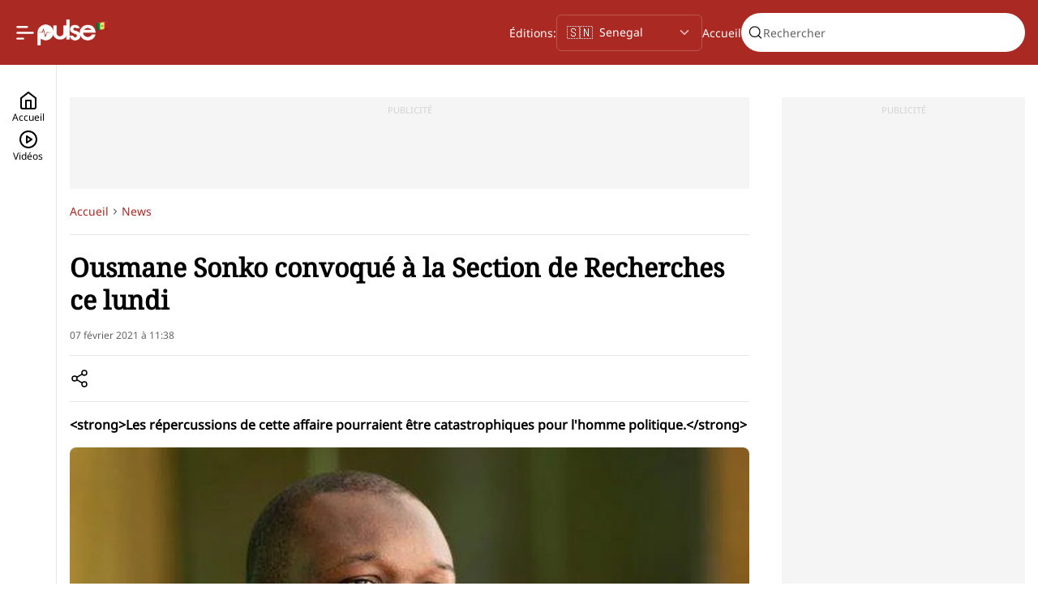

--- FILE ---
content_type: text/html; charset=utf-8
request_url: https://www.pulse.sn/articles/news/ousmane-sonko-convoque-a-la-section-de-recherches-ce-lundi-2024082214290684462
body_size: 23567
content:
<!DOCTYPE html><html id="data-theme-color" data-theme-color="red" lang="fr"><head><meta charSet="utf-8" data-next-head=""/><meta name="viewport" content="width=device-width" data-next-head=""/><link rel="preload" href="https://sportal365images.com/process/smp-images-production/pulse.ng/22122024/fc22d746-2b7d-44d9-92c7-9f2e6069b42a.png" as="image" fetchpriority="high" data-next-head=""/><link rel="preload" href="/images/flag-senegal.png" as="image" fetchpriority="high" data-next-head=""/><title data-next-head="">Ousmane Sonko convoqué à la Section de Recherches ce lundi | Pulse Sénégal</title><meta name="robots" content="index,follow" data-next-head=""/><meta name="description" content="&lt;strong&gt;Les répercussions de cette affaire pourraient être catastrophiques pour l&#x27;homme politique.&lt;/strong&gt;" data-next-head=""/><meta name="twitter:card" content="summary_large_image" data-next-head=""/><meta property="og:title" content="Ousmane Sonko convoqué à la Section de Recherches ce lundi | Pulse Sénégal" data-next-head=""/><meta property="og:description" content="&lt;strong&gt;Les répercussions de cette affaire pourraient être catastrophiques pour l&#x27;homme politique.&lt;/strong&gt;" data-next-head=""/><meta property="og:url" content="https://www.pulse.sn/articles/news/ousmane-sonko-convoque-a-la-section-de-recherches-ce-lundi-2024082214290684462" data-next-head=""/><meta property="og:image" content="https://image.api.sportal365.com/process/smp-images-production/pulse.sn/30072024/795f8c08-d62f-4a2a-8014-9299a0c6c0cf" data-next-head=""/><meta property="og:image:alt" content="Ousmane Sonko accusé de viol et menaces de mort" data-next-head=""/><meta property="og:image:width" content="500" data-next-head=""/><meta property="og:image:height" content="300" data-next-head=""/><link rel="canonical" href="https://www.pulse.sn/articles/news/ousmane-sonko-convoque-a-la-section-de-recherches-ce-lundi-2024082214290684462" data-next-head=""/><meta name="og:image" itemProp="image" content="https://image.api.sportal365.com/process/smp-images-production/pulse.sn/30072024/795f8c08-d62f-4a2a-8014-9299a0c6c0cf" data-next-head=""/><meta property="twitter:title" content="Ousmane Sonko convoqué à la Section de Recherches ce lundi | Pulse Sénégal" data-next-head=""/><meta property="twitter:description" content="&lt;strong&gt;Les répercussions de cette affaire pourraient être catastrophiques pour l&#x27;homme politique.&lt;/strong&gt;" data-next-head=""/><meta name="twitter:image" content="https://image.api.sportal365.com/process/smp-images-production/pulse.sn/30072024/795f8c08-d62f-4a2a-8014-9299a0c6c0cf" data-next-head=""/><script type="application/ld+json" data-next-head="">{"@context":"https://schema.org","@graph":[{"@type":"NewsMediaOrganization","@id":"https://www.pulse.sn/#/schema/Organization/1","url":"https://www.pulse.sn","name":"Pulse Sénégal","legalName":"Ringier Digital Marketing","alternateName":"pulse.sn","description":"Recevez les dernières infos célébrités et culture, sport, business et plus. Recevez des nouvelles exclusives et personnalisées directement sur votre téléphone grâce à nos souscription gratuite","logo":{"@id":null},"image":[],"email":" sales@pulse.sn","telephone":"+221762242341","address":{"@type":"PostalAddress","addressLocality":"Lekki","addressRegion":"Lagos","postalCode":"98052","streetAddress":"38 Adekayode Street, Mende, Maryland","addressCountry":"NG"},"contactPoint":{"@type":"ContactPoint","telephone":"+221762242341","contactType":"Customer support","email":"temoin@pulse.sn"},"sameAs":["https://www.facebook.com/pulsesenegal","https://x.com/PulseSenegal","https://www.instagram.com/pulsesenegal/","https://www.youtube.com/channel/UCcP_lo1gEmnVAWe2WjRSvCg","https://news.google.com/publications/CAAqBwgKMNrmmgswlfGyAw"],"award":[],"employee":[],"founder":{"@id":"Leonard Stiegeler"},"parentOrganization":{"@id":"https://www.pulse.sn/#/schema/Organization/1"},"memberOf":[{"@id":"https://www.pulse.sn/#/schema/Organization/3"}]},{"@type":"WebSite","@id":"https://www.pulse.sn/#/schema/WebSite/1","url":"https://www.pulse.sn","name":"Pulse Sénégal","alternateName":"pulse.sn","publisher":{"@id":"https://www.pulse.sn/#/schema/Organization/1"},"potentialAction":{"@type":"SearchAction","target":{"@type":"EntryPoint","urlTemplate":""},"query-input":"required name=search_term_string"}},{"@type":"WebPage","@id":"https://www.pulse.sn/articles/news/ousmane-sonko-convoque-a-la-section-de-recherches-ce-lundi-2024082214290684462","url":"https://www.pulse.sn/articles/news/ousmane-sonko-convoque-a-la-section-de-recherches-ce-lundi-2024082214290684462","name":"Ousmane Sonko convoqué à la Section de Recherches ce lundi | Pulse Sénégal","description":"<strong>Les répercussions de cette affaire pourraient être catastrophiques pour l'homme politique.</strong>","isPartOf":{"@id":"https://www.pulse.sn/#website"},"breadcrumb":{"@id":"https://www.pulse.sn/#/schema/BreadcrumbList/articles/news/ousmane-sonko-convoque-a-la-section-de-recherches-ce-lundi-2024082214290684462"},"primaryImageOfPage":{"@id":"https://image.api.sportal365.com/process/smp-images-production/pulse.sn/30072024/795f8c08-d62f-4a2a-8014-9299a0c6c0cf"},"dateModified":"2025-03-20T12:44:33+00:00","datePublished":"2021-02-07T11:38:00+00:00"},[{"@type":"NewsArticle","@id":"https://www.pulse.sn/articles/news/ousmane-sonko-convoque-a-la-section-de-recherches-ce-lundi-2024082214290684462#/schema/Article/2024082214290684462","headline":"Ousmane Sonko convoqué à la Section de Recherches ce lundi | Pulse Sénégal","description":"<strong>Les répercussions de cette affaire pourraient être catastrophiques pour l'homme politique.</strong>","isPartOf":{"@id":"https://www.pulse.sn/articles/news/ousmane-sonko-convoque-a-la-section-de-recherches-ce-lundi-2024082214290684462"},"mainEntityOfPage":{"@type":"WebPage","@id":"https://www.pulse.sn/articles/news/ousmane-sonko-convoque-a-la-section-de-recherches-ce-lundi-2024082214290684462"},"datePublished":"2021-02-07T11:38:00+00:00","dateModified":"2025-03-20T12:44:33+00:00","articleSection":"News","author":{"@id":"https://www.pulse.sn/articles/news/ousmane-sonko-convoque-a-la-section-de-recherches-ce-lundi-2024082214290684462#/schema/Person/Paul%20DIACK"},"publisher":{"@id":"https://www.pulse.sn/#/schema/Organization/1"},"image":[{"@id":"https://image.api.sportal365.com/process/smp-images-production/pulse.sn/30072024/795f8c08-d62f-4a2a-8014-9299a0c6c0cf"}]},{"@type":"Person","@id":"https://www.pulse.sn/articles/news/ousmane-sonko-convoque-a-la-section-de-recherches-ce-lundi-2024082214290684462#/schema/Person/Paul%20DIACK","name":"Paul DIACK"}],{"@type":"Person","@id":"https://www.pulse.sn/articles/news/ousmane-sonko-convoque-a-la-section-de-recherches-ce-lundi-2024082214290684462#/schema/Person/Paul%20DIACK","name":"Paul DIACK"},{"@type":"ImageObject","@id":"https://image.api.sportal365.com/process/smp-images-production/pulse.sn/30072024/795f8c08-d62f-4a2a-8014-9299a0c6c0cf","url":"https://image.api.sportal365.com/process/smp-images-production/pulse.sn/30072024/795f8c08-d62f-4a2a-8014-9299a0c6c0cf","contentUrl":"https://image.api.sportal365.com/process/smp-images-production/pulse.sn/30072024/795f8c08-d62f-4a2a-8014-9299a0c6c0cf","caption":"Ousmane Sonko convoqué à la Section de Recherches ce lundi | Pulse Sénégal","width":"1200","height":"630"},{"@type":"BreadcrumbList","@id":"https://www.pulse.sn/#/schema/BreadcrumbList/articles/news/ousmane-sonko-convoque-a-la-section-de-recherches-ce-lundi-2024082214290684462","itemListElement":[{"@type":"ListItem","position":1,"name":"Home","item":{"@id":"https://www.pulse.sn"}},{"@type":"ListItem","position":2,"name":"News","item":{"@id":"https://www.pulse.sn/news"}},{"@type":"ListItem","position":3,"name":"Ousmane Sonko convoqué à la Section de Recherches ce lundi | Pulse Sénégal"}]}]}</script><meta name="viewport" content="width=device-width, initial-scale=1.0"/><meta name="robots" content="max-image-preview:large,max-video-preview:-1"/><meta name="theme-color" content="#ab2923"/><link rel="preconnect" href="https://analytics.google.com" crossorigin=""/><link rel="dns-prefetch" href="https://analytics.google.com"/><link rel="preconnect" href="https://www.clarity.ms" crossorigin=""/><link rel="dns-prefetch" href="https://www.clarity.ms"/><link rel="preconnect" href="https://cdn.onthe.io" crossorigin=""/><link rel="dns-prefetch" href="https://cdn.onthe.io"/><link rel="preconnect" href="https://tentacles.smartocto.com" crossorigin=""/><link rel="dns-prefetch" href="https://tentacles.smartocto.com"/><link rel="preconnect" href="https://ak.sail-horizon.com" crossorigin=""/><link rel="dns-prefetch" href="https://ak.sail-horizon.com"/><link rel="preload" href="/fonts/Noto-Serif-v23-Regular.woff2" as="font" type="font/woff" crossorigin="anonymous"/><link rel="preload" href="/fonts/Noto-Sans-v36-Regular.woff2" as="font" type="font/woff2" crossorigin="anonymous"/><link rel="preload" href="/fonts/Inter-Variable.ttf" as="font" type="font/ttf" crossorigin="anonymous"/><link rel="preconnect" href="https://www.googletagmanager.com" crossorigin=""/><link rel="dns-prefetch" href="//www.googletagmanager.com"/><link rel="icon" href="/favicon.ico" sizes="any"/><link rel="apple-touch-icon" href="/512x512.png"/><link rel="manifest" href="/manifest.json"/><meta name="facebook-utm_source" content="facebook"/><meta name="facebook-utm_medium" content="social"/><meta name="facebook-utm_campaign" content="share-button"/><script defer="" src="https://cdn.onesignal.com/sdks/web/v16/OneSignalSDK.page.js"></script><link rel="preload" href="/_next/static/css/1918666f57333eb4.css" as="style"/><link rel="stylesheet" href="/_next/static/css/1918666f57333eb4.css" data-n-g=""/><noscript data-n-css=""></noscript><script defer="" nomodule="" src="/_next/static/chunks/polyfills-42372ed130431b0a.js"></script><script src="https://securepubads.g.doubleclick.net/tag/js/gpt.js" defer="" data-nscript="beforeInteractive"></script><script src="/scripts/horizonScript.js" defer="" data-nscript="beforeInteractive"></script><script src="https://pagead2.googlesyndication.com/pagead/js/adsbygoogle.js?client=ca-pub-1585607244077656" async="" defer="" data-nscript="beforeInteractive"></script><script src="/_next/static/chunks/webpack-4aeed2eb3c3d9216.js" defer=""></script><script src="/_next/static/chunks/framework-cc9a38b2757b3fbe.js" defer=""></script><script src="/_next/static/chunks/main-0eea2b8dbfa41a36.js" defer=""></script><script src="/_next/static/chunks/pages/_app-15a13e8fd62fbbdd.js" defer=""></script><script src="/_next/static/chunks/pages/articles/%5B%5B...slug%5D%5D-b2c4741a66e1c812.js" defer=""></script><script src="/_next/static/8v9rdKwI7R_I3M4Stwhpa/_buildManifest.js" defer=""></script><script src="/_next/static/8v9rdKwI7R_I3M4Stwhpa/_ssgManifest.js" defer=""></script></head><body><div id="__next"><div class="page-header-default"><header class="Header_wrapper__y7LK3"><section class="Header_left__46yXP"><nav><label class="new-toggler-container"><input id="toggle-menu" class="hidden-toggle-button" type="checkbox"/><img alt="Open burger menu" loading="lazy" width="24" height="25" decoding="async" data-nimg="1" class="new-toggler-container bar-chart" style="color:transparent" src="/_next/static/media/bar-chart-2-1.29b8d93d.svg"/></label></nav><a title="Pulse homepage" class="Header_logo__AI1uP" href="/"><figure class="Header_logo__image__9kG4C unregistered"><img alt="Pulse logo" fetchpriority="high" loading="eager" width="72" height="32" decoding="async" data-nimg="1" style="color:transparent" src="https://sportal365images.com/process/smp-images-production/pulse.ng/22122024/fc22d746-2b7d-44d9-92c7-9f2e6069b42a.png"/></figure><figure class="Header_logo__country__gQugI"><img alt="Pulse Region" fetchpriority="high" width="16" height="16" decoding="async" data-nimg="1" style="color:transparent" src="/images/flag-senegal.png"/></figure></a></section><section class="Header_right__8SCIQ type-unregistered"><section class="Header_right__search__1_TQv"><div class="header-search-placeholder"><div class="search-box-placeholder"></div></div></section></section></header></div><section id="app-config" data-customer-id="eaa457492c29d135792e4ca05e7d1d89"></section><section><section class="ArticlePageTemplate_wrapper__f1YZR"><aside class="LeftNavBase_wrapper__FNrY4 "><section class="LeftNavBase_buttons-container__ymJSK"><a href="/" class="LeftNavBase_button__Fo2UB " title="Accueil"><svg xmlns="http://www.w3.org/2000/svg" width="24" height="24" viewBox="0 0 24 24" fill="none" stroke="currentColor" stroke-width="2" stroke-linecap="round" stroke-linejoin="round" class="lucide lucide-home"><path d="m3 9 9-7 9 7v11a2 2 0 0 1-2 2H5a2 2 0 0 1-2-2z"></path><polyline points="9 22 9 12 15 12 15 22"></polyline></svg><span class="BodyText_body--small__7vOd3">Accueil</span></a><a href="/videos" class="LeftNavBase_button__Fo2UB " title="Vidéos"><svg xmlns="http://www.w3.org/2000/svg" width="24" height="24" viewBox="0 0 24 24" fill="none" stroke="currentColor" stroke-width="2" stroke-linecap="round" stroke-linejoin="round" class="lucide lucide-circle-play"><circle cx="12" cy="12" r="10"></circle><polygon points="10 8 16 12 10 16 10 8"></polygon></svg><span class="BodyText_body--small__7vOd3">Vidéos</span></a></section></aside><section class="ArticleLayout_wrapper__36uYJ  article-main ArticleLayout_wrapper__side__eM5sV"><aside class="ArticleLayout_wrapper__side__empty__Ee_8I"></aside><section class="ArticleLayout_wrapper__side__left__ads___FjE6 article-main"><section class="ad-wrapper desktop under-header"><section class="ad-wrapper__content"><span>PUBLICITÉ</span><section style="height:90px"><section data-slot-name="/53159133/PulseSN_DT_Article_Top" data-slot-size="[[728,90]]" id="div-gpt-ad-1732804136566-0-0"></section></section></section></section><section><section id="article-2024082214290684462" class="ArticleBody_content__7ue6M"><div class="article-body--breadcrumb"></div><article class="Article_wrapper__P_zM6"><section class="Article_title__Wis73"><h1>Ousmane Sonko convoqué à la Section de Recherches ce lundi</h1></section><section class="Article_date__JDapc">07 février 2021 à 11:38</section><section class="Article_share__wu8R1"><button class="ButtonCustom_button__CUh_X ButtonCustom_button--icon__EqrkG"><svg width="24" height="24" viewBox="0 0 24 24" fill="none" xmlns="http://www.w3.org/2000/svg" class="" role="img" aria-label="Share"><title>Share</title><path d="M18 8C19.6569 8 21 6.65685 21 5C21 3.34315 19.6569 2 18 2C16.3431 2 15 3.34315 15 5C15 6.65685 16.3431 8 18 8Z" stroke="currentColor" stroke-width="1.5" stroke-linecap="round" stroke-linejoin="round"></path><path d="M6 15C7.65685 15 9 13.6569 9 12C9 10.3431 7.65685 9 6 9C4.34315 9 3 10.3431 3 12C3 13.6569 4.34315 15 6 15Z" stroke="currentColor" stroke-width="1.5" stroke-linecap="round" stroke-linejoin="round"></path><path d="M18 22C19.6569 22 21 20.6569 21 19C21 17.3431 19.6569 16 18 16C16.3431 16 15 17.3431 15 19C15 20.6569 16.3431 22 18 22Z" stroke="currentColor" stroke-width="1.5" stroke-linecap="round" stroke-linejoin="round"></path><path d="M8.59009 13.5098L15.4201 17.4898" stroke="currentColor" stroke-width="1.5" stroke-linecap="round" stroke-linejoin="round"></path><path d="M15.4101 6.50977L8.59009 10.4898" stroke="currentColor" stroke-width="1.5" stroke-linecap="round" stroke-linejoin="round"></path></svg></button></section><section class="Article_subtitle__Ocmla"><span class="BodyText_body--large__aSTYj">&lt;strong&gt;Les répercussions de cette affaire pourraient être catastrophiques pour l'homme politique.&lt;/strong&gt;</span></section><figure class="Article_hero-image__68oUe"><picture><source type="image/webp" srcSet="https://image.api.sportal365.com/process/smp-images-production/pulse.sn/30072024/795f8c08-d62f-4a2a-8014-9299a0c6c0cf?operations=autocrop(1920:1080)&amp;format=webp 1920w,https://image.api.sportal365.com/process/smp-images-production/pulse.sn/30072024/795f8c08-d62f-4a2a-8014-9299a0c6c0cf?operations=autocrop(1440:810)&amp;format=webp 1440w,https://image.api.sportal365.com/process/smp-images-production/pulse.sn/30072024/795f8c08-d62f-4a2a-8014-9299a0c6c0cf?operations=autocrop(1024:576)&amp;format=webp 1024w,https://image.api.sportal365.com/process/smp-images-production/pulse.sn/30072024/795f8c08-d62f-4a2a-8014-9299a0c6c0cf?operations=autocrop(800:450)&amp;format=webp 800w,https://image.api.sportal365.com/process/smp-images-production/pulse.sn/30072024/795f8c08-d62f-4a2a-8014-9299a0c6c0cf?operations=autocrop(640:360)&amp;format=webp 640w,https://image.api.sportal365.com/process/smp-images-production/pulse.sn/30072024/795f8c08-d62f-4a2a-8014-9299a0c6c0cf?operations=autocrop(480:270)&amp;format=webp 480w,https://image.api.sportal365.com/process/smp-images-production/pulse.sn/30072024/795f8c08-d62f-4a2a-8014-9299a0c6c0cf?operations=autocrop(320:180)&amp;format=webp 320w,https://image.api.sportal365.com/process/smp-images-production/pulse.sn/30072024/795f8c08-d62f-4a2a-8014-9299a0c6c0cf?operations=autocrop(240:135)&amp;format=webp 240w" sizes="(min-width:1920px) 1920px, (min-width:1440px) 1440px, (min-width:1024px) 1024px, (min-width:800px) 800px, (min-width:640px) 640px, (min-width:480px) 480px, (min-width:320px) 320px, 240px"/><img alt="Ousmane Sonko accusé de viol et menaces de mort" width="240" height="135" src="https://image.api.sportal365.com/process/smp-images-production/pulse.sn/30072024/795f8c08-d62f-4a2a-8014-9299a0c6c0cf?operations=autocrop(240:135)&amp;format=jpeg"/></picture><figcaption>Ousmane Sonko accusé de viol et menaces de mort</figcaption></figure><ul class="Article_authors__9XVIM Article_authors__inside__lR73p"><li class="FollowAuthorsCard_content__yzceJ"><a class="FollowAuthorsCard_author__hrUmG" href="/authors/paul-diack-2024073013342979842" title="Paul DIACK"><figure class="profile-avatar author-initials"><figcaption>P</figcaption></figure><span class="BodyText_body--medium__rlyf0 FollowAuthorsCard_author__name___hnal">Paul DIACK</span></a><button class="FollowAuthorsCard_button__JexDP"><span class="BodyText_body--medium__rlyf0">Suivre</span><svg width="25" height="25" viewBox="0 0 25 25" fill="none" xmlns="http://www.w3.org/2000/svg" class="" role="img" aria-label="Follow author"><path d="M19.6545 3.83789H5.65454C4.54997 3.83789 3.65454 4.73332 3.65454 5.83789V19.8379C3.65454 20.9425 4.54997 21.8379 5.65454 21.8379H19.6545C20.7591 21.8379 21.6545 20.9425 21.6545 19.8379V5.83789C21.6545 4.73332 20.7591 3.83789 19.6545 3.83789Z" stroke="currentColor" stroke-width="1.5" stroke-linecap="round" stroke-linejoin="round"></path><path d="M12.6545 8.83789V16.8379" stroke="currentColor" stroke-width="1.5" stroke-linecap="round" stroke-linejoin="round"></path><path d="M8.65454 12.8379H16.6545" stroke="currentColor" stroke-width="1.5" stroke-linecap="round" stroke-linejoin="round"></path></svg></button></li></ul><section class="Article_article-content__n0ce3"><section class="RichText_wrapper__V5iHv rich-text-wrapper undefined"><section><p><strong>Le député et leader de Pastef est convoqué à la Section de recherches de Colobane à 10 heures, ce lundi. Une plainte est déposée contre le député pour viol et menaces de mort. Pour sa part, Sonko avait dénoncé une énième "tentative liquidation politique" dans un post sur sa page Facebook.</strong></p></section><section><p>Son accusatrice&nbsp;: une masseuse âgée de 21 ans. Dans sa déposition, Adji Sarr, ex-employée du salon de massage Sweet Beauté, sis à Sacré-Coeur raconte avoir plusieurs fois été abusée par Ousmane Sonko, candidat à la présidentielle de 2019, sous la menace d’une arme à feu. «&nbsp;Monsieur Ousmane Sonko se présente régulièrement en qualité de client pour des séances de massage mais à la fin il exige toujours des faveurs sexuelles. Devant mon refus d’assouvir ses pulsions, il m’a un jour étranglée et contrainte à avoir des rapports sexuels avec lui. Confuse et prise de honte, j’ai voulu garder le silence sur cet acte mortifiant, en espérant que cela ne se reproduise pas&nbsp;», accuse la jeune femme.</p></section><section><p>Dans une déclaration publiée sur sa page Facebook, l’opposant évoque une tentative de liquidation politique avant la présidentielle de 2024. A l’en croire, après Khalifa Sall, Karim Wade, c’est son tour. «&nbsp;Chers amis, militants et sympathisants, soyez rassurés que je n’ai rien à voir avec ces mensonges crapuleux&nbsp;», a-t-il déclaré.</p></section><section class="ad-wrapper desktop left-column"><section class="ad-wrapper__content"><span>PUBLICITÉ</span><section style="height:90px"><section data-slot-name="/53159133/PulseSN_DT_Home_Dynamic" data-slot-size="[[728,90]]" id="div-gpt-ad-1732799463530-0-2"></section></section></section></section><section><p>Dans cette même affaire de mœurs, la propriétaire du salon de massage "Sweet Beauté Massage’’, N. K. Ndiaye, est placée en garde-à-vue pour des faits d’incitation à la débauche et diffusion d’images contraires aux bonnes mœurs.</p></section><article class="in-article-recommendations "><section class="SeparatorWithLabel_separatorContainer___ZpTy"><section class="SeparatorWithLabel_separatorLine__4X1OG"></section><span class="SeparatorWithLabel_separatorLabel__UAQ5V">Recommandé Pour Vous</span><section class="SeparatorWithLabel_separatorLine__4X1OG"></section></section><article class="news-card in-article-recommendation"><section class="news-card__content"><section class="news-card__content__text"><section class="news-card__details"><section class="news-card__details__tags"><a href="/news/local" class="Tag_wrapper__TaA7M" style="text-decoration:underline"><span class="Tag_text-wrapper__VKZrn" data-category="local">Local</span></a><a href="/news" class="Tag_wrapper__TaA7M" style="text-decoration:underline"><span class="Tag_text-wrapper__VKZrn" data-category="news">News</span></a></section><section class="news-card__details__date"><span class="BodyText_body--small__7vOd3">2025-11-06T23:17:12+00:00</span></section></section><div class="news-card__content__text__title-wrapper"><a href="/articles/news/local/affaire-amadou-sall-la-cour-supreme-casse-larret-refusant-la-liberation-provisoire-de-ndeye-seynabou-ndiaye-2025110623171238338"><p class="news-card__content__text__title">Affaire Amadou Sall : la Cour suprême casse l’arrêt refusant la libération provisoire de Ndèye Seynabou Ndiaye</p></a></div><span class="BodyText_body--medium__rlyf0 news-card__content__text__description">La Cour suprême du Sénégal a cassé ce 6 novembre 2025 l’arrêt qui refusait la mise en liberté provisoire de Ndèye Seynabou Ndiaye, gérante de la société Woodrose Sarl. Le dossier est renvoyé au pool judiciaire financier pour être transmis au Conseil constitutionnel.</span></section><figure class="news-card__content__image"><div class="news-card__content__image-wrapper"><a href="/articles/news/local/affaire-amadou-sall-la-cour-supreme-casse-larret-refusant-la-liberation-provisoire-de-ndeye-seynabou-ndiaye-2025110623171238338"><picture><source type="image/webp" srcSet="https://image.api.sportal365.com/process/smp-images-production/pulse.sn/06112025/2c615ac7-f0c5-4173-ae28-64526a5f57ec.jpg?operations=autocrop(340:191)&amp;format=webp 340w,https://image.api.sportal365.com/process/smp-images-production/pulse.sn/06112025/2c615ac7-f0c5-4173-ae28-64526a5f57ec.jpg?operations=autocrop(240:135)&amp;format=webp 240w,https://image.api.sportal365.com/process/smp-images-production/pulse.sn/06112025/2c615ac7-f0c5-4173-ae28-64526a5f57ec.jpg?operations=autocrop(140:79)&amp;format=webp 140w" sizes="(min-width:768px) 340px, (min-width:360px) 240px, 140px"/><img alt="" width="140" height="79" src="https://image.api.sportal365.com/process/smp-images-production/pulse.sn/06112025/2c615ac7-f0c5-4173-ae28-64526a5f57ec.jpg?operations=autocrop(140:79)&amp;format=jpeg"/></picture></a></div></figure></section></article><article class="news-card in-article-recommendation"><section class="news-card__content"><section class="news-card__content__text"><section class="news-card__details"><section class="news-card__details__tags"><a href="/news/local" class="Tag_wrapper__TaA7M" style="text-decoration:underline"><span class="Tag_text-wrapper__VKZrn" data-category="local">Local</span></a></section><section class="news-card__details__date"><span class="BodyText_body--small__7vOd3">2024-07-30T18:36:42+00:00</span></section></section><div class="news-card__content__text__title-wrapper"><a href="/articles/news/local/il-servait-de-la-viande-de-chat-a-ses-clients-2024073018364234882"><p class="news-card__content__text__title">Il servait de la viande de chat à ses clients</p></a></div><span class="BodyText_body--medium__rlyf0 news-card__content__text__description">Un tenancier de restaurant à Diourbel a été arrêté pour avoir servi de la viande de chat à ses clients, suscitant l'inquiétude parmi ses habitués.</span></section><figure class="news-card__content__image"><div class="news-card__content__image-wrapper"><a href="/articles/news/local/il-servait-de-la-viande-de-chat-a-ses-clients-2024073018364234882"><picture><source type="image/webp" srcSet="https://image.api.sportal365.com/process/smp-images-production/pulse.sn/30072024/dc30689c-1544-4fdc-8194-51cadf0e0c8d?operations=autocrop(340:191)&amp;format=webp 340w,https://image.api.sportal365.com/process/smp-images-production/pulse.sn/30072024/dc30689c-1544-4fdc-8194-51cadf0e0c8d?operations=autocrop(240:135)&amp;format=webp 240w,https://image.api.sportal365.com/process/smp-images-production/pulse.sn/30072024/dc30689c-1544-4fdc-8194-51cadf0e0c8d?operations=autocrop(140:79)&amp;format=webp 140w" sizes="(min-width:768px) 340px, (min-width:360px) 240px, 140px"/><img alt="steam over cooking pot" width="140" height="79" src="https://image.api.sportal365.com/process/smp-images-production/pulse.sn/30072024/dc30689c-1544-4fdc-8194-51cadf0e0c8d?operations=autocrop(140:79)&amp;format=jpeg"/></picture></a></div></figure></section></article><article class="news-card in-article-recommendation"><section class="news-card__content"><section class="news-card__content__text"><section class="news-card__details"><section class="news-card__details__tags"><a href="/news/local" class="Tag_wrapper__TaA7M" style="text-decoration:underline"><span class="Tag_text-wrapper__VKZrn" data-category="local">Local</span></a></section><section class="news-card__details__date"><span class="BodyText_body--small__7vOd3">2024-07-30T18:42:27+00:00</span></section></section><div class="news-card__content__text__title-wrapper"><a href="/articles/news/local/incendie-devastateur-au-marche-saubante-de-kaolack-importants-degats-2024073018422740418"><p class="news-card__content__text__title">Incendie dévastateur au marché ‘Saubanté’ de Kaolack : importants dégâts</p></a></div><span class="BodyText_body--medium__rlyf0 news-card__content__text__description">Un grave incendie s’est déclaré au marché Saubanté de Kaolack dans la nuit du samedi au dimanche, quatre cantines sont parties en fumée.</span></section><figure class="news-card__content__image"><div class="news-card__content__image-wrapper"><a href="/articles/news/local/incendie-devastateur-au-marche-saubante-de-kaolack-importants-degats-2024073018422740418"><picture><source type="image/webp" srcSet="https://image.api.sportal365.com/process/smp-images-production/pulse.sn/30072024/6db8c7a5-5c57-42d9-a0ac-7eb31e7b519d?operations=autocrop(340:191)&amp;format=webp 340w,https://image.api.sportal365.com/process/smp-images-production/pulse.sn/30072024/6db8c7a5-5c57-42d9-a0ac-7eb31e7b519d?operations=autocrop(240:135)&amp;format=webp 240w,https://image.api.sportal365.com/process/smp-images-production/pulse.sn/30072024/6db8c7a5-5c57-42d9-a0ac-7eb31e7b519d?operations=autocrop(140:79)&amp;format=webp 140w" sizes="(min-width:768px) 340px, (min-width:360px) 240px, 140px"/><img alt="Incendie" width="140" height="79" src="https://image.api.sportal365.com/process/smp-images-production/pulse.sn/30072024/6db8c7a5-5c57-42d9-a0ac-7eb31e7b519d?operations=autocrop(140:79)&amp;format=jpeg"/></picture></a></div></figure></section></article></article><section><p>Les répercussions de cette affaire, qui pourraient lui coûter cher, seraient également susceptibles de reconfigurer le paysage de l’opposition du pays.</p></section></section><section class="ArticleTags_content__vhUTh"><section class="ArticleTags_wrapper__gdaSR"><span class="BodyText_body--medium__rlyf0 ArticleTags_text-wrapper__4VB_8"><a href="/topic/ousmane-sonko">Ousmane Sonko</a></span></section></section></section><section class="SubscribeCard_wrapper__jnfDU wide"><section class="SubscribeCard_background__Z_lkK"></section><h3 class="SubscribeCard_title__zuJmd">Abonnez-vous pour recevoir des mises à jour quotidiennes.</h3><section class="SubscribeCard_content__tIAoN"><section class="SubscribeCard_content__wrapper__70xnh"><input id="your-email" class="SubscribeCard_input__SegxS" type="email" placeholder="Votre email" aria-label="Your email" autoComplete="off"/><input type="hidden" name="vars[nl_subscription]" value="subscribed"/><input type="hidden" name="vars[nl_frequency]" value="daily"/><input type="hidden" name="vars[source]" value="WebsiteSignup"/><button class="ButtonCustom_button__CUh_X ButtonCustom_button--default__tHoY9 ButtonCustom_button--primary__Rxhob ButtonCustom_button--primary--white__rK660 ButtonCustom_button--large__nvXXT ButtonCustom_button--fit__Rf7R_" disabled="" type="submit"><span>S&#x27;abonner</span></button><section class="SubscribeCard_content__wrapper__accept__MK3tC"><input type="checkbox" id="accept-terms"/><label for="accept-terms">Accepter<!-- --> <!-- -->les<!-- --> <a href="/terms-and-conditions" target="_blank" title="Read our Terms and Conditions">conditions</a> <!-- -->et<!-- --> <!-- -->la<!-- --> <a href="/privacy-policy" target="_blank" title="Read our Privacy Policy">politique de confidentialité</a></label></section></section></section></section><ul class="Article_authors__9XVIM Article_authors__inside__lR73p Article_authors__inside__bottom__CSWaX"><li class="FollowAuthorsCard_content__yzceJ"><a class="FollowAuthorsCard_author__hrUmG" href="/authors/paul-diack-2024073013342979842" title="Paul DIACK"><figure class="profile-avatar author-initials"><figcaption>P</figcaption></figure><span class="BodyText_body--medium__rlyf0 FollowAuthorsCard_author__name___hnal">Paul DIACK</span></a><button class="FollowAuthorsCard_button__JexDP"><span class="BodyText_body--medium__rlyf0">Suivre</span><svg width="25" height="25" viewBox="0 0 25 25" fill="none" xmlns="http://www.w3.org/2000/svg" class="" role="img" aria-label="Follow author"><path d="M19.6545 3.83789H5.65454C4.54997 3.83789 3.65454 4.73332 3.65454 5.83789V19.8379C3.65454 20.9425 4.54997 21.8379 5.65454 21.8379H19.6545C20.7591 21.8379 21.6545 20.9425 21.6545 19.8379V5.83789C21.6545 4.73332 20.7591 3.83789 19.6545 3.83789Z" stroke="currentColor" stroke-width="1.5" stroke-linecap="round" stroke-linejoin="round"></path><path d="M12.6545 8.83789V16.8379" stroke="currentColor" stroke-width="1.5" stroke-linecap="round" stroke-linejoin="round"></path><path d="M8.65454 12.8379H16.6545" stroke="currentColor" stroke-width="1.5" stroke-linecap="round" stroke-linejoin="round"></path></svg></button></li></ul></article></section></section><footer class="Footer_wrapper__Hz0fl footer-class"><section class="Footer_container__4IV0l"><h3 class="Footer_title__h9sb4">Entrer en Contact</h3><section class="Footer_description__6dUfD">Contactez-nous à <a href="mailto:sales@pulse.sn" rel="noopener noreferrer" target="_blank" title="sales@pulse.sn">sales@pulse.sn</a>ou<a href="tel:+221 76 224 23 41" title="+221 76 224 23 41">+221 76 224 23 41</a>faire de la publicité avec nous. Pour en savoir plus sur les produits Pulse et les opportunités publicitaires, consultez<!-- --> <a href="https://pulse.africa" rel="noopener noreferrer" target="_blank" title="pulse.africa">pulse.africa</a></section><section class="Footer_socials__6hift"><a title="Facebook" target="_blank" href="https://www.facebook.com/pulsesenegal"><svg class="social-icons undefined" fill="none" height="24" viewBox="0 0 25 24" width="25" xmlns="http://www.w3.org/2000/svg" role="img"><title>Facebook</title><g class="g" clip-path="url(#clip0_1_7418)"><path class="path" d="M12.8896 0.00195312C6.26229 0.00195312 0.889648 5.37459 0.889648 12.002C0.889648 17.6295 4.76421 22.3517 9.99093 23.6487V15.6692H7.51653V12.002H9.99093V10.4218C9.99093 6.33747 11.8394 4.44435 15.8493 4.44435C16.6096 4.44435 17.9215 4.59363 18.4581 4.74243V8.06643C18.1749 8.03667 17.6829 8.02179 17.0719 8.02179C15.1044 8.02179 14.344 8.76723 14.344 10.705V12.002H18.2637L17.5903 15.6692H14.344V23.9141C20.286 23.1965 24.8901 18.1373 24.8901 12.002C24.8896 5.37459 19.517 0.00195312 12.8896 0.00195312Z" fill="white"></path></g><defs class="defs"><clipPath class="clipPath" id="clip0_1_7418"><rect class="rect" fill="white" height="24" transform="translate(0.889648 0.00195312)" width="24"></rect></clipPath></defs></svg></a><a title="X" target="_blank" href="https://x.com/PulseSenegal"><svg class="platform-x-twitter-color-negative undefined" fill="none" height="24" viewBox="0 0 25 24" width="25" xmlns="http://www.w3.org/2000/svg" role="img"><title>X</title><path class="path" d="M19.2159 1.90625H22.5894L15.2194 10.3297L23.8896 21.7922H17.1009L11.7837 14.8403L5.6996 21.7922H2.32408L10.2071 12.7823L1.88965 1.90625H8.85076L13.657 8.26058L19.2159 1.90625ZM18.032 19.773H19.9012L7.83504 3.81938H5.82911L18.032 19.773Z" fill="white"></path></svg></a><a title="Instagram" target="_blank" href="https://www.instagram.com/pulsesenegal/"><svg class="social-icons-2 undefined" fill="none" height="24" viewBox="0 0 25 24" width="25" xmlns="http://www.w3.org/2000/svg" role="img"><title>Instagram</title><g class="g" clip-path="url(#clip0_1_7420)"><path class="path" d="M12.8896 2.16289C16.0959 2.16289 16.4756 2.17695 17.7365 2.2332C18.9084 2.28477 19.5412 2.48164 19.9631 2.6457C20.5209 2.86133 20.924 3.12383 21.3412 3.54102C21.7631 3.96289 22.0209 4.36133 22.2365 4.91914C22.4006 5.34102 22.5975 5.97852 22.649 7.1457C22.7053 8.41133 22.7193 8.79102 22.7193 11.9926C22.7193 15.1988 22.7053 15.5785 22.649 16.8395C22.5975 18.0113 22.4006 18.6441 22.2365 19.066C22.0209 19.6238 21.7584 20.027 21.3412 20.4441C20.9193 20.866 20.5209 21.1238 19.9631 21.3395C19.5412 21.5035 18.9037 21.7004 17.7365 21.752C16.4709 21.8082 16.0912 21.8223 12.8896 21.8223C9.6834 21.8223 9.30371 21.8082 8.04277 21.752C6.8709 21.7004 6.23809 21.5035 5.81621 21.3395C5.2584 21.1238 4.85527 20.8613 4.43809 20.4441C4.01621 20.0223 3.7584 19.6238 3.54277 19.066C3.37871 18.6441 3.18184 18.0066 3.13027 16.8395C3.07402 15.5738 3.05996 15.1941 3.05996 11.9926C3.05996 8.78633 3.07402 8.40664 3.13027 7.1457C3.18184 5.97383 3.37871 5.34102 3.54277 4.91914C3.7584 4.36133 4.0209 3.9582 4.43809 3.54102C4.85996 3.11914 5.2584 2.86133 5.81621 2.6457C6.23809 2.48164 6.87559 2.28477 8.04277 2.2332C9.30371 2.17695 9.6834 2.16289 12.8896 2.16289ZM12.8896 0.00195312C9.63184 0.00195312 9.22402 0.0160156 7.94434 0.0722656C6.66934 0.128516 5.79277 0.334766 5.0334 0.630078C4.24121 0.939453 3.5709 1.34727 2.90527 2.01758C2.23496 2.6832 1.82715 3.35352 1.51777 4.14102C1.22246 4.90508 1.01621 5.77695 0.959961 7.05195C0.903711 8.33633 0.889648 8.74414 0.889648 12.002C0.889648 15.2598 0.903711 15.6676 0.959961 16.9473C1.01621 18.2223 1.22246 19.0988 1.51777 19.8582C1.82715 20.6504 2.23496 21.3207 2.90527 21.9863C3.5709 22.652 4.24121 23.0645 5.02871 23.3691C5.79277 23.6645 6.66465 23.8707 7.93965 23.927C9.21934 23.9832 9.62715 23.9973 12.885 23.9973C16.1428 23.9973 16.5506 23.9832 17.8303 23.927C19.1053 23.8707 19.9818 23.6645 20.7412 23.3691C21.5287 23.0645 22.199 22.652 22.8646 21.9863C23.5303 21.3207 23.9428 20.6504 24.2475 19.8629C24.5428 19.0988 24.749 18.227 24.8053 16.952C24.8615 15.6723 24.8756 15.2645 24.8756 12.0066C24.8756 8.74883 24.8615 8.34102 24.8053 7.06133C24.749 5.78633 24.5428 4.90977 24.2475 4.15039C23.9521 3.35352 23.5443 2.6832 22.874 2.01758C22.2084 1.35195 21.5381 0.939453 20.7506 0.634766C19.9865 0.339453 19.1146 0.133203 17.8396 0.0769531C16.5553 0.0160156 16.1475 0.00195312 12.8896 0.00195312Z" fill="white"></path><path class="path" d="M12.8896 5.83789C9.48652 5.83789 6.72559 8.59883 6.72559 12.002C6.72559 15.4051 9.48652 18.166 12.8896 18.166C16.2928 18.166 19.0537 15.4051 19.0537 12.002C19.0537 8.59883 16.2928 5.83789 12.8896 5.83789ZM12.8896 16.0004C10.6818 16.0004 8.89121 14.2098 8.89121 12.002C8.89121 9.79414 10.6818 8.00352 12.8896 8.00352C15.0975 8.00352 16.8881 9.79414 16.8881 12.002C16.8881 14.2098 15.0975 16.0004 12.8896 16.0004Z" fill="white"></path><path class="path" d="M20.7365 5.59336C20.7365 6.39024 20.0896 7.03243 19.2975 7.03243C18.5006 7.03243 17.8584 6.38555 17.8584 5.59336C17.8584 4.79649 18.5053 4.1543 19.2975 4.1543C20.0896 4.1543 20.7365 4.80117 20.7365 5.59336Z" fill="white"></path></g><defs class="defs"><clipPath class="clipPath" id="clip0_1_7420"><rect class="rect" fill="white" height="24" transform="translate(0.889648 0.00195312)" width="24"></rect></clipPath></defs></svg></a><a title="Google" target="_blank" href="https://news.google.com/publications/CAAqBwgKMNrmmgswlfGyAw"><svg class="social-icons-3 undefined" fill="none" height="24" viewBox="0 0 25 24" width="25" xmlns="http://www.w3.org/2000/svg" role="img"><title>Google</title><g class="g" clip-path="url(#clip0_1_7421)"><path class="path" d="M12.8894 9.82031V14.4676H19.3476C19.064 15.9621 18.213 17.2276 16.9366 18.0785L20.8312 21.1004C23.1002 19.0059 24.4093 15.9295 24.4093 12.275C24.4093 11.4241 24.333 10.6058 24.1911 9.82044L12.8894 9.82031Z" fill="white"></path><path class="path" d="M6.16426 14.2852L5.2859 14.9575L2.17676 17.3793C4.1513 21.2956 8.19827 24.0011 12.8891 24.0011C16.1291 24.0011 18.8454 22.932 20.8309 21.0994L16.9364 18.0775C15.8673 18.7975 14.5036 19.2339 12.8891 19.2339C9.76916 19.2339 7.11833 17.1285 6.16917 14.2921L6.16426 14.2852Z" fill="white"></path><path class="path" d="M2.17683 6.62305C1.35869 8.23753 0.889648 10.0594 0.889648 12.0012C0.889648 13.9429 1.35869 15.7648 2.17683 17.3793C2.17683 17.3901 6.16962 14.2811 6.16962 14.2811C5.92962 13.5611 5.78777 12.7975 5.78777 12.001C5.78777 11.2046 5.92962 10.441 6.16962 9.72098L2.17683 6.62305Z" fill="white"></path><path class="path" d="M12.8894 4.78013C14.6567 4.78013 16.2276 5.39102 17.4821 6.56922L20.9184 3.1329C18.8348 1.19112 16.1294 0.00195312 12.8894 0.00195312C8.19852 0.00195312 4.1513 2.69649 2.17676 6.62378L6.16943 9.72196C7.11846 6.88557 9.76941 4.78013 12.8894 4.78013Z" fill="white"></path></g><defs class="defs"><clipPath class="clipPath" id="clip0_1_7421"><rect class="rect" fill="white" height="24" transform="translate(0.889648 0.00195312)" width="24"></rect></clipPath></defs></svg></a><a title="YouTube" target="_blank" href="https://www.youtube.com/channel/UCcP_lo1gEmnVAWe2WjRSvCg"><svg class="social-icons-4 undefined" fill="none" height="24" viewBox="0 0 25 24" width="25" xmlns="http://www.w3.org/2000/svg" role="img"><title>YouTube</title><g class="g" clip-path="url(#clip0_1_7422)"><path class="path" d="M24.6506 7.20273C24.6506 7.20273 24.4162 5.54805 23.6943 4.82148C22.7803 3.86523 21.7584 3.86055 21.2896 3.8043C17.9334 3.56055 12.8943 3.56055 12.8943 3.56055H12.885C12.885 3.56055 7.8459 3.56055 4.48965 3.8043C4.0209 3.86055 2.99902 3.86523 2.08496 4.82148C1.36309 5.54805 1.1334 7.20273 1.1334 7.20273C1.1334 7.20273 0.889648 9.14805 0.889648 11.0887V12.9074C0.889648 14.848 1.12871 16.7934 1.12871 16.7934C1.12871 16.7934 1.36309 18.448 2.08027 19.1746C2.99434 20.1309 4.19434 20.098 4.72871 20.2012C6.65059 20.384 12.8896 20.4402 12.8896 20.4402C12.8896 20.4402 17.9334 20.4309 21.2896 20.1918C21.7584 20.1355 22.7803 20.1309 23.6943 19.1746C24.4162 18.448 24.6506 16.7934 24.6506 16.7934C24.6506 16.7934 24.8896 14.8527 24.8896 12.9074V11.0887C24.8896 9.14805 24.6506 7.20273 24.6506 7.20273ZM10.41 15.1152V8.36992L16.8928 11.7543L10.41 15.1152Z" fill="white"></path></g><defs class="defs"><clipPath class="clipPath" id="clip0_1_7422"><rect class="rect" fill="white" height="24" transform="translate(0.889648 0.00195312)" width="24"></rect></clipPath></defs></svg></a><a title="Tik Tok" target="_blank" href="https://www.tiktok.com/@pulsesenegal"><svg class="social-icons-6 undefined" fill="none" height="24" viewBox="0 0 25 24" width="25" xmlns="http://www.w3.org/2000/svg" role="img"><title>Tik Tok</title><g class="g" clip-path="url(#clip0_1_7424)"><path class="path" d="M17.9622 0.00195312H13.9175V16.3498C13.9175 18.2976 12.3618 19.8976 10.4259 19.8976C8.48998 19.8976 6.93434 18.2976 6.93434 16.3498C6.93434 14.4368 8.45542 12.8715 10.3222 12.802V8.69762C6.20837 8.76715 2.88965 12.1411 2.88965 16.3498C2.88965 20.5933 6.2775 24.002 10.4605 24.002C14.6434 24.002 18.0313 20.5585 18.0313 16.3498V7.96715C19.5524 9.08022 21.4191 9.74109 23.3896 9.77589V5.67152C20.3475 5.56717 17.9622 3.06282 17.9622 0.00195312Z" fill="white"></path></g><defs class="defs"><clipPath class="clipPath" id="clip0_1_7424"><rect class="rect" fill="white" height="24" transform="translate(0.889648 0.00195312)" width="24"></rect></clipPath></defs></svg></a></section><section class="Footer_nav-links__8pzK8"><a href="/about-us" title="À propos de nous"><span class="BodyText_body--medium__rlyf0">À propos de nous</span></a><a href="https://pulse.africa/" title="Faites de la publicité avec nous"><span class="BodyText_body--medium__rlyf0">Faites de la publicité avec nous</span></a><a href="/terms-and-conditions" title="Termes et Conditions"><span class="BodyText_body--medium__rlyf0">Termes et Conditions</span></a><a href="/privacy-policy" title="Politique de Confidentialité"><span class="BodyText_body--medium__rlyf0">Politique de Confidentialité</span></a></section><nav class="Footer_editionsNav__a_Ksh"><hr class="Footer_separator__G_nPC"/><h5>Éditions:</h5><ul><li><a target="_blank" href="https://www.pulse.ng">NG</a></li><li><a target="_blank" href="https://www.pulse.com.gh">GH</a></li><li><a target="_blank" href="https://www.pulselive.co.ke">KE</a></li><li><a target="_blank" href="https://www.pulse.ug">UG</a></li><li><a target="_blank" href="https://www.pulse.sn">SN</a></li><li><a target="_blank" href="https://www.pulse.ci">CI</a></li></ul></nav></section></footer></section><aside class="ArticleLayout_wrapper__side__right__zawEG"><section class="ad-wrapper desktop right-column sticky"><section class="ad-wrapper__content"><span>PUBLICITÉ</span><section style="height:600px"><section data-slot-name="/53159133/PulseSN_DT_Article_Right_1" data-slot-size="[[120,600],[160,600],[300,600],[300,250]]" id="div-gpt-ad-1618312807625-0-0"></section></section></section></section></aside></section></section></section></div><script id="__NEXT_DATA__" type="application/json">{"props":{"pageProps":{"_nextI18Next":{"initialI18nStore":{"fr":{"common":{"about":"À propos","about-us":"À propos de nous","accept":"Accepter","account":"Compte","advertise-with-us":"Faites de la publicité avec nous","advertisement":"PUBLICITÉ","all-categories":"Toutes les catégories","all-{0}-topics":"Tous les ${0} sujets","already-have-a-pulse-account":"Vous avez déjà un compte Pulse?","an-email-has-been-sent-to":"Un e-mail a été envoyé à","and":"et","articles-written-by-the-author":"Articles rédigés par l'auteur","authors":"Auteurs","authors-on-pulse":"Les auteurs sur Pulse","back-to-your-account":"Retour à votre compte","breaking news":"Actualités de rupture","business":"Business","cancel":"Annuler","celebrities":"Célébrités","change":"Modifier","change-your-email":"Modifiez votre adresse e-mail","check-your-inbox":"Vérifiez votre boîte de réception","complete-email-update":"Mise à jour complète par e-mail","complete-sign-up":"Terminer l'inscription","complete-sign-up-description":"Veuillez remplir vos informations pour terminer votre processus d'inscription.","confirm-and-enter":"Confirmer et entrer","continue":"Continuer","copy":"Copier","copy-link":"Copier le lien","create-a-pulse-account":"Créez un compte Pulse","create-account":"Créer un compte","custom-at":"la","custom-privacy-policy":"politique de confidentialité","custom-the":"les","delete":"Supprimer","delete-account":"Supprimer le compte","delete-your-account":"Supprimer votre compte","delete-your-account-description":"Nous sommes désolés que vous partiez. La suppression de votre compte effacera définitivement toutes vos informations, y compris votre profil, vos paramètres de recommandation et vos préférences de notification. Veuillez noter que les comptes supprimés ne peuvent pas être récupérés.","delete-your-account-permanently":"Supprimez définitivement votre compte Pulse","dont-have-a-pulse-account-yet":"Vous n’avez pas encore de compte Pulse?","editions":"Éditions:","editorial-policy":"Politique éditoriale","email":"Email","email-has-been-changed":"L'email lié à votre compte Pulse a été modifié, vous pouvez désormais vous connecter avec votre nouvel email.","enter-your-email":"Entrez votre e-mail","enter-your-full-name":"Entrez votre nom complet","enter-your-password":"Entrez votre mot de passe","explore":"Explorer","explore-more-news-categories":"Explorez plus de catégories","explorer":"Search","faqs":"Questions fréquemment posées","follow":"Suivre","follow-authors":"Suivre les auteurs","follow-authors-description":"Suivez vos auteurs préférés sur Pulse pour obtenir des recommandations personnalisées et rester informé de leurs dernières œuvres.","follow-more-authors":"Suivez plus d'auteurs","follow-these-authors-for-more-amazing-news-contents":"Suivez ces auteurs pour des contenus d’actualités plus étonnants.","for-you":"Pour toi","get-in-touch":"Entrer en Contact","go-to-pulse-homepage":"Aller à la page d'accueil de Pulse","got-it":"Compris","health":"Santé","highlights":"Temps forts","home":"Accueil","i-confirm-i-am-over-18-years-old":"Je confirme avoir plus de 18 ans.","in-all-categories":"dans Toutes les catégories","invalid-email-address":"Adresse e-mail non valide","join-pulse":"Rejoignez Pulse","keep-ahead-of-the-news-by-adding-these-popular-topics-to-your-recommendations":"Gardez une longueur d'avance sur l'actualité en ajoutant ces sujets populaires à vos recommandations.","latest":"Dernier","latest-videos":"Dernières vidéos","lifestyle":"Style de vie","load-more-button":"Charger plus","loading":"Chargement","manage-recommendations":"Gérer les recommandations","manage-recommendations-description":"Obtenez le meilleur de Pulse en personnalisant votre page d'accueil","manage-the-authors-you-follow":"Gérez les auteurs que vous suivez","manage-the-topics-you-follow":"Gérez les sujets que vous suivez","meet-the-jury":"Rencontrez le jury","movies":"Films","next-article":"Prochain Article","no-courses-found":"Aucun cours trouvé","no-courses-found-description":"Aucun cours n'est actuellement disponible. Veuillez revenir plus tard.","no-jobs-found":"Aucun emploi trouvé","no-jobs-found-description":"Aucune offre d'emploi n'est disponible pour le moment. Veuillez réessayer plus tard.","no-search-result-for":"Aucun résultat de recherche pour","oops-we-could-not-find-the-page-you-were-looking-for":"Oups! Nous n'avons pas trouvé la page que vous recherchiez.","or":"ou","passwords-does-not-match":"Les mots de passe ne correspondent pas","personalise-your-pulse-experience":"Personnalisez votre expérience Pulse en sélectionnant vos intérêts pour recevoir des recommandations personnalisées.","please-enter-a-valid-email-address":"Veuillez saisir une adresse e-mail valide.","please-follow-the-instruction-in-the-email-to-sign-in":"Veuillez suivre les instructions dans l’e-mail pour vous connecter.","please-follow-the-instructions-in-the-email":"Veuillez suivre les instructions dans l'e-mail pour terminer votre changement d'e-mail.","politics":"Politique","popular":"Populaire","privacy-policy":"Politique de Confidentialité","profile-picture":"Image de profil","profile-picture-description":"Utilisez des fichiers PNG, JPG d'au moins 512 pixels et pas plus de 2 Mo","provide-new-email":"Veuillez fournir votre nouvelle adresse e-mail pour mettre à jour l'e-mail lié à votre compte Pulse.","pulse-influencer-awards":"Prix Pulse de l'influenceur","pulse-marketing":"Pulse Marketing","pulse-picks":"Pulse Picks","re-enter-your-password":"Entrez à nouveau votre mot de passe","react-out-to-us-at":"Contactez-nous à ","recent-videos":"Vidéos récentes","recommendations":"Recommandations","recommendations-settings":"Paramètres de recommandation","recommendations-settings-description":"Personnalisez le contenu que vous voyez sur votre page d'accueil","recommended-articles":"Recommandé Pour Vous","remove":"Retirer","save-profile":"Enregistrer le profil","search":"Rechercher","search-results":"Résultats de la recherche","search-results-for":"résultats de la recherche pour","see-less-topics":"Voir moins de sujets","see-more":"Voir plus","see-more-authors":"Voir plus d'auteurs","see-more-authors-description":"Découvrez ces auteurs pour plus de contenu d'actualité étonnant.","see-more-topics":"Voir plus de sujets","see-more-trending-news":"Voir plus d'actualités","select-your-interests":"Sélectionnez vos centres d'intérêt","share-to-facebook":"Partager sur Facebook","share-to-linkedin":"Partager sur LinkedIn","share-to-whatsapp":"Partager sur WhatsApp","share-to-x":"Partager sur X","sign-in":"Se connecter","sign-in-to-your-account":"Connectez-vous à votre compte","sign-in-with-email":"Connectez-vous avec une adresse e-mail","sign-in-with-facebook":"Connectez-vous avec Facebook","sign-in-with-google":"Connectez-vous avec Google","sign-in-with-other-options":"Connectez-vous avec d’autres options","sign-up":"S'inscrire","sign-up-with-email":"Inscrivez-vous avec une adresse e-mail","sign-up-with-facebook":"Inscrivez-vous avec Facebook","sign-up-with-google":"Inscrivez-vous avec Google","sign-up-with-other-options":"Inscrivez-vous avec d’autres options","sorry-there-was-an-unexpected-error":"Désolé, il y a eu une erreur inattendue","sorry-this-page-is-gone-for-good":"Désolé, cette page a disparu pour de bon !","sponsored":"Sponsorisé","sports":"Sports","stay-in-touch-with-these-topics":"Restez informés sur ces sujets","subscribe":"S'abonner","subscribe-to-receive-daily-news-updates":"Abonnez-vous pour recevoir des mises à jour quotidiennes.","subscription-failed-please-try-again-later":"L'abonnement a échoué. Veuillez réessayer plus tard.","terms":"conditions","terms-and-conditions":"Termes et Conditions","thank-you-for-subscribing":"Merci de vous être abonné !","the-leading-online-news-platform-in-nigeria-for-timely-and-relevant-news-entertainment-and-lifestyle-updates":"La plateforme d’informations en ligne leader au Nigéria pour des actualités à jour et pertinentes, du divertissement et style de vie.","this-article-contains-content-for-adults":"Cet article est réservé aux adultes. Les mineurs ne doivent pas le consulter.","to-advertise-with-us-find-out-more-about-pulses-products-and-advertising-opportunities-at":"faire de la publicité avec nous. Pour en savoir plus sur les produits Pulse et les opportunités publicitaires, consultez","trending":"Tendance","type_1":"Taper","type_2":"pour supprimer votre compte.","unfollow":"Ne plus suivre","update-email":"Mettre à jour l'e-mail","update-recommendations-settings":"Mettre à jour les paramètres de recommandation","update-your-email":"Mettez à jour votre email","update-your-email-description":"Veuillez fournir votre adresse e-mail actuelle pour mettre à jour votre adresse e-mail.","video-series":"Séries vidéo","videos":"Vidéos","view-all-{0}-topics-{1}":"Afficher tous les sujets ${0} : ${1}.","we-are-working-to-fix-this-please-try-again-later":"Nous travaillons à la résolution de ce problème. Veuillez réessayer plus tard","welcome-back-to-pulse":"Bienvenue à nouveau sur Pulse","welcome-to-pulse":"Bienvenue chez Pulse","world news":"Actualités du monde","your-account-has-been-created":"Votre compte a été créé","your-account-has-been-created-description":"Bienvenue sur Pulse ! Vous êtes prêt à explorer.","your-account-has-been-deleted":"Votre compte a été supprimé","your-account-has-been-deleted-description":"Vous avez été déconnecté de Pulse","your-current-email":"Votre adresse e-mail actuelle","your-email":"Votre email","your-email-has-been-updated":"Votre email a été mis à jour","your-full-name":"Ton nom complet","your-new-email":"Votre nouvel email","your-password":"Votre mot de passe","live-blog-ended":"Désolé, cette page en direct est terminée"}}},"initialLocale":"fr","ns":["common"],"userConfig":{"i18n":{"defaultLocale":"fr","locales":["en","fr"],"localeDetection":false},"default":{"i18n":{"defaultLocale":"fr","locales":["en","fr"],"localeDetection":false}}}},"ads":{"pageAds":{"mobile":{"top":{"slotName":"/53159133/PulseSN_Mobile_Article_Top","enabled":true,"noOfBlocks":0,"publication":"sn"},"underTrending":{"slotName":null,"enabled":false,"noOfBlocks":0,"publication":null},"underLeftSide":{"slotName":null,"enabled":true,"noOfBlocks":0,"publication":null},"dynamic":{"slotName":"/53159133/InreadMobAd_PulseSN_1","enabled":true,"noOfBlocks":3,"publication":"sn"},"bottom":{"slotName":null,"enabled":false,"noOfBlocks":0,"publication":null}},"desktop":{"underHeader":{"slotName":"/53159133/PulseSN_DT_Article_Top","enabled":true,"noOfBlocks":0,"publication":"sn"},"leftColumn":{"slotName":"/53159133/PulseSN_DT_Article_Top_1","enabled":false,"noOfBlocks":0,"publication":"sn"},"rightColumn":{"slotName":"/53159133/PulseSN_DT_Article_Right_1","enabled":false,"noOfBlocks":0,"publication":"sn"},"rightColumnSticky":{"slotName":"/53159133/PulseSN_DT_Article_Right_1","enabled":true,"noOfBlocks":0,"publication":"sn"},"bottom":{"slotName":null,"enabled":false,"noOfBlocks":0,"publication":null},"dynamic":{"slotName":"/53159133/PulseSN_DT_Home_Dynamic","enabled":true,"noOfBlocks":3,"publication":"sn"}}},"adsSlots":[{"slotName":"/53159133/PulseSN_DT_Home_Top","id":"div-gpt-ad-1618309723703-0","height":"250px","publication":"sn","sizes":[[728,90],[970,90]]},{"slotName":"/53159133/PulseSN_Mobile_Home_1","id":"div-gpt-ad-1631132958301-0","height":"250px","publication":"sn","sizes":[[320,50],[320,100],[300,250]]},{"slotName":"/53159133/PulseSN_Mobile_Home_2","id":"div-gpt-ad-1618309175205-0","height":"250px","publication":"sn","sizes":[[320,50],[320,100],[300,50],[300,250]]},{"slotName":"/53159133/PulseSN_Mobile_Article_Top","id":"div-gpt-ad-1631133148212-0","height":"250px","publication":"sn","sizes":[[320,50],[320,100],[300,250]]},{"slotName":"/53159133/PulseSN_Mobile_Home_3","id":"div-gpt-ad-1618310320770-0","height":"250px","publication":"sn","sizes":[[320,50],[320,100],[300,50]]},{"slotName":"/53159133/PulseSN_Mobile_Home_4","id":"div-gpt-ad-1618310389464-0","height":"250px","publication":"sn","sizes":[[320,50],[320,100],[300,50]]},{"slotName":"/53159133/InreadMobAd_PulseSN_1","id":"div-gpt-ad-1718919514367-0","height":"250px","publication":"sn","sizes":[[300,250],[336,280]]},{"slotName":"/53159133/PulseSN_Mobile_Below_Article","id":"div-gpt-ad-1635175198783-0","height":"250px","publication":"sn","sizes":[[300,250],[336,280]]},{"slotName":"/53159133/PulseSN_DT_Home_Top_1","id":"div-gpt-ad-1618309823853-0","height":"250px","publication":"sn","sizes":[[728,90]]},{"slotName":"/53159133/PulseSN_DT_Home_Center_2","id":"div-gpt-ad-1618310932241-0","height":"250px","publication":"sn","sizes":[[728,90]]},{"slotName":"/53159133/PulseSN_DT_Home_Right_1","id":"div-gpt-ad-1618311433613-0","height":"600px","publication":"sn","sizes":[[120,600],[160,600],[300,600],[300,250]]},{"slotName":"/53159133/300x250_InreadMobAd_PulseSN","id":"div-gpt-ad-1718920548418-0","height":"250px","publication":"sn","sizes":[[728,90]]},{"slotName":"/53159133/PulseSN_DT_Below_Article","id":"div-gpt-ad-1618313506956-0","height":"250px","publication":"sn","sizes":[[728,90]]},{"slotName":"/53159133/PulseSN_DT_Article_Right_1","id":"div-gpt-ad-1618312807625-0","height":"250px","publication":"sn","sizes":[[120,600],[160,600],[300,600],[300,250]]},{"slotName":"/53159133/PulseSN_DT_Article_Right_2","id":"div-gpt-ad-1618312878056-0","height":"250px","publication":"sn","sizes":[[120,600],[160,600],[300,600],[300,250]]},{"slotName":"/53159133/PulseSN_DT_Article_Top_1","id":"div-gpt-ad-1631132409927-0","height":"90px","publication":"sn","sizes":[[728,90]]},{"slotName":"/53159133/PulseSN_DT_Article_Top","id":"div-gpt-ad-1732804136566-0","height":"250px","publication":"sn","sizes":[[728,90]]},{"slotName":"/53159133/PulseSN_DT_Category_Top_1","id":"div-gpt-ad-1739269944526-0","height":"250px","publication":"sn","sizes":[[970,90],[728,90],[970,250]]},{"slotName":"/53159133/PulseSN_Mobile_Category_Top","id":"div-gpt-ad-1739271251181-0","height":"250px","publication":"sn","sizes":[[300,250],[320,100],[320,50]]},{"slotName":"/53159133/PulseSN_DT_Home_Right_2","id":"div-gpt-ad-1732799365663-0","height":"600px","publication":"sn","sizes":[[120,600],[160,600],[300,600],[300,250]]},{"slotName":"/53159133/PulseSN_DT_Home_Dynamic","id":"div-gpt-ad-1732799463530-0","height":"90px","publication":"sn","sizes":[[728,90]]},{"slotName":"/53159133/PulseSN_DT_Category_Right_1","id":"div-gpt-ad-1739274573593-0","height":"600px","publication":"sn","sizes":[[300,250],[300,600],[120,600],[160,600]]},{"slotName":"/53159133/PulseSN_Mobile_Home_Dynamic","id":"div-gpt-ad-1732803458642-0","height":"250px","publication":"sn","sizes":[[320,100],[300,250],[320,50]]}]},"isArticlesById":true,"data":{"id":"2024082214290684462","entity_type":"article","title":"Ousmane Sonko convoqué à la Section de Recherches ce lundi","subtitle":"\u003cstrong\u003eLes répercussions de cette affaire pourraient être catastrophiques pour l'homme politique.\u003c/strong\u003e","strapline":null,"footer":null,"body":[{"data":{"type":"paragraph","content":"\u003cp\u003e\u003cstrong\u003eLe député et leader de Pastef est convoqué à la Section de recherches de Colobane à 10 heures, ce lundi. Une plainte est déposée contre le député pour viol et menaces de mort. Pour sa part, Sonko avait dénoncé une énième \"tentative liquidation politique\" dans un post sur sa page Facebook.\u003c/strong\u003e\u003c/p\u003e"},"type":"editor_block"},{"data":{"type":"paragraph","content":"\u003cp\u003eSon accusatrice\u0026nbsp;: une masseuse âgée de 21 ans. Dans sa déposition, Adji Sarr, ex-employée du salon de massage Sweet Beauté, sis à Sacré-Coeur raconte avoir plusieurs fois été abusée par Ousmane Sonko, candidat à la présidentielle de 2019, sous la menace d’une arme à feu. «\u0026nbsp;Monsieur Ousmane Sonko se présente régulièrement en qualité de client pour des séances de massage mais à la fin il exige toujours des faveurs sexuelles. Devant mon refus d’assouvir ses pulsions, il m’a un jour étranglée et contrainte à avoir des rapports sexuels avec lui. Confuse et prise de honte, j’ai voulu garder le silence sur cet acte mortifiant, en espérant que cela ne se reproduise pas\u0026nbsp;», accuse la jeune femme.\u003c/p\u003e"},"type":"editor_block"},{"data":{"type":"paragraph","content":"\u003cp\u003eDans une déclaration publiée sur sa page Facebook, l’opposant évoque une tentative de liquidation politique avant la présidentielle de 2024. A l’en croire, après Khalifa Sall, Karim Wade, c’est son tour. «\u0026nbsp;Chers amis, militants et sympathisants, soyez rassurés que je n’ai rien à voir avec ces mensonges crapuleux\u0026nbsp;», a-t-il déclaré.\u003c/p\u003e"},"type":"editor_block"},{"data":{"type":"paragraph","content":"\u003cp\u003eDans cette même affaire de mœurs, la propriétaire du salon de massage \"Sweet Beauté Massage’’, N. K. Ndiaye, est placée en garde-à-vue pour des faits d’incitation à la débauche et diffusion d’images contraires aux bonnes mœurs.\u003c/p\u003e"},"type":"editor_block"},{"data":{"type":"paragraph","content":"\u003cp\u003eLes répercussions de cette affaire, qui pourraient lui coûter cher, seraient également susceptibles de reconfigurer le paysage de l’opposition du pays.\u003c/p\u003e"},"type":"editor_block"}],"published_at":"2021-02-07T11:38:00+00:00","published_until":null,"status":"active","type":"news","custom_author":null,"image":{"data":{"id":"2024073014112662232","entity_type":"image","description":"Ousmane Sonko accusé de viol et menaces de mort","custom_author":null,"footer":null,"type":null,"origin":null,"owner":null,"urls":{"16x9":{"top":null,"left":null,"right":null,"bottom":null},"cropped":null,"uploaded":{"embed":"https://image.api.sportal365.com/process/smp-images-production/pulse.sn/30072024/795f8c08-d62f-4a2a-8014-9299a0c6c0cf","gallery":"https://image.api.sportal365.com/process/smp-images-production/pulse.sn/30072024/795f8c08-d62f-4a2a-8014-9299a0c6c0cf","original":"https://image.api.sportal365.com/process/smp-images-production/pulse.sn/30072024/795f8c08-d62f-4a2a-8014-9299a0c6c0cf","thumbnail":"https://image.api.sportal365.com/process/smp-images-production/pulse.sn/30072024/795f8c08-d62f-4a2a-8014-9299a0c6c0cf"}},"path":"https://image.api.sportal365.com/process/smp-images-production/pulse.sn/30072024/795f8c08-d62f-4a2a-8014-9299a0c6c0cf","sensitive_content":false,"generic":null,"created_at":"2024-07-30T14:11:26+00:00","updated_at":"2024-07-30T14:11:26+00:00","main_crop":null,"alt":"Ousmane Sonko accusé de viol et menaces de mort","caption":"Ousmane Sonko accusé de viol et menaces de mort","copyright":null,"referral_url":null,"copy_alt_from_description":false,"authors":[],"created_by":{"id":"2024070809511023636","full_name":"Ring Migrator"},"published_regions":[],"published_channels":[]},"description":null},"comments":{"policy":null},"origin":null,"generic":{"ringId":"b5779196-7655-49fc-92be-6634bda1d5c8","modificationTime":null,"sources":["pulse senegal"],"license":"Ringier Africa","originUrls":null},"urls":{"external_url":null,"canonical_url":"https://www.pulse.sn/articles/news/ousmane-sonko-convoque-a-la-section-de-recherches-ce-lundi-2024082214290684462","public_url_desktop":"https://www.pulse.sn/news/ousmane-sonko-convoque-a-la-section-de-recherches-ce-lundi/swv0r90","public_url_mobile":"https://www.pulse.sn/news/ousmane-sonko-convoque-a-la-section-de-recherches-ce-lundi/swv0r90","public_url_amp":null,"audio_url":null,"original_source_url":null,"skip_url_generation":false},"seo":{"title":"Ousmane Sonko convoqué à la Section de Recherches ce lundi","description":"\u003cstrong\u003eLes répercussions de cette affaire pourraient être catastrophiques pour l'homme politique.\u003c/strong\u003e","slug":"ousmane-sonko-convoque-a-la-section-de-recherches-ce-lundi","keywords":[],"index":true,"follow":true,"redirect_type":null,"automatic_seo_title":null,"automatic_slug":null,"jsonld":null},"created_at":"2024-08-22T14:29:06+00:00","updated_at":"2025-03-20T12:44:33+00:00","content_updated_at":"2021-02-07T11:38:00+00:00","is_content_updated_at_set_automatically":true,"language":"fr","entity_scope":null,"versions":[],"source":null,"source_type":null,"relevancy_rating":null,"live":false,"run_ads":true,"imported":false,"seasonal":false,"evergreen":false,"important":false,"sponsored":false,"ai_written":false,"time_limited":true,"breaking_news":false,"disable_blocks":false,"betting_content":false,"featured_article":false,"is_adult_content":false,"adult_content":false,"is_sensitive_content":false,"sensitive_content":false,"not_for_external_use":null,"category":{"id":"2024073013325356234","entity_type":"category","title":"News","description":null,"description_html":null,"subtitle":null,"active":true,"parent_id":null,"weight":9,"generic":null,"seo":{"title":"News","description":null,"slug":null,"keywords":[],"index":true,"follow":true,"redirect_type":null,"automatic_seo_title":null,"automatic_slug":null,"jsonld":null},"urls":{"external_url":null,"canonical_url":null,"original_source_url":null,"skip_url_generation":false},"created_at":"2024-07-30T13:32:53+00:00","updated_at":"2025-04-17T07:06:04+00:00","language":"fr","subs":[{"id":"2024073013495691338","entity_type":"category","title":"Local","description":"Dernières Actualités Locales au Sénégal \u0026 Tendances","description_html":null,"subtitle":null,"active":true,"parent_id":"2024073013325356234","weight":1,"generic":null,"seo":{"title":"Dernières Actualités Locales au Sénégal \u0026 Tendances","description":"Découvrez les actualités locales d’aujourd’hui au Sénégal, des interviews exclusives et des vidéos. Restez informé des dernières nouvelles directement sur votre téléphone.","slug":"local","keywords":[],"index":true,"follow":true,"redirect_type":null,"automatic_seo_title":false,"automatic_slug":false,"jsonld":null},"urls":{"external_url":null,"canonical_url":null,"original_source_url":null,"skip_url_generation":false},"created_at":"2024-07-30T13:49:56+00:00","updated_at":"2024-11-20T12:32:05+00:00","language":"fr","subs":[],"main_media":[],"created_by":{"id":"2024070809511023636","full_name":"Ring Migrator"}},{"id":"2024073013462931701","entity_type":"category","title":"Business","description":null,"description_html":null,"subtitle":null,"active":true,"parent_id":"2024073013325356234","weight":2,"generic":null,"seo":{"title":"Business","description":null,"slug":null,"keywords":[],"index":true,"follow":true,"redirect_type":null,"automatic_seo_title":null,"automatic_slug":null,"jsonld":null},"urls":{"external_url":null,"canonical_url":null,"original_source_url":null,"skip_url_generation":false},"created_at":"2024-07-30T13:46:29+00:00","updated_at":"2024-07-30T13:49:56+00:00","language":"fr","subs":[],"main_media":[],"created_by":{"id":"2024070809511023636","full_name":"Ring Migrator"}},{"id":"2024093007081952811","entity_type":"category","title":"Senegal International","description":"Dernières Actualités Internationales au Sénégal \u0026 Tendances","description_html":null,"subtitle":null,"active":true,"parent_id":"2024073013325356234","weight":3,"generic":null,"seo":{"title":"Dernières Actualités Internationales au Sénégal \u0026 Tendances","description":"Découvrez les actualités internationales d’aujourd’hui au Sénégal, des interviews exclusives et des vidéos. Restez informé des dernières nouvelles directement sur votre téléphone.","slug":"international","keywords":[],"index":true,"follow":true,"redirect_type":null,"automatic_seo_title":false,"automatic_slug":false,"jsonld":null},"urls":{"external_url":null,"canonical_url":null,"original_source_url":null,"skip_url_generation":false},"created_at":"2024-09-30T07:08:19+00:00","updated_at":"2025-04-17T04:35:40+00:00","language":"fr","subs":[],"main_media":[],"created_by":{"id":"2024070809511023636","full_name":"Ring Migrator"}},{"id":"2024073013342284238","entity_type":"category","title":"Politique","description":null,"description_html":null,"subtitle":null,"active":true,"parent_id":"2024073013325356234","weight":4,"generic":null,"seo":{"title":"Politique","description":null,"slug":null,"keywords":[],"index":true,"follow":true,"redirect_type":null,"automatic_seo_title":null,"automatic_slug":null,"jsonld":null},"urls":{"external_url":null,"canonical_url":null,"original_source_url":null,"skip_url_generation":false},"created_at":"2024-07-30T13:34:22+00:00","updated_at":"2025-04-17T04:35:40+00:00","language":"fr","subs":[],"main_media":[],"created_by":{"id":"2024070809511023636","full_name":"Ring Migrator"}},{"id":"2024073013340565354","entity_type":"category","title":"News International","description":null,"description_html":null,"subtitle":null,"active":true,"parent_id":"2024073013325356234","weight":5,"generic":null,"seo":{"title":"Senegal International","description":null,"slug":"senegal-international","keywords":[],"index":true,"follow":true,"redirect_type":null,"automatic_seo_title":false,"automatic_slug":true,"jsonld":null},"urls":{"external_url":null,"canonical_url":null,"original_source_url":null,"skip_url_generation":false},"created_at":"2024-07-30T13:34:05+00:00","updated_at":"2025-04-17T04:35:40+00:00","language":"fr","subs":[],"main_media":[],"created_by":{"id":"2024070809511023636","full_name":"Ring Migrator"}},{"id":"2024073013325380759","entity_type":"category","title":"Société","description":null,"description_html":null,"subtitle":null,"active":true,"parent_id":"2024073013325356234","weight":6,"generic":null,"seo":{"title":"Senegal Société","description":null,"slug":"senegal-societe","keywords":[],"index":true,"follow":true,"redirect_type":null,"automatic_seo_title":false,"automatic_slug":true,"jsonld":null},"urls":{"external_url":null,"canonical_url":null,"original_source_url":null,"skip_url_generation":false},"created_at":"2024-07-30T13:32:53+00:00","updated_at":"2025-04-17T04:35:40+00:00","language":"fr","subs":[],"main_media":[],"created_by":{"id":"2024070809511023636","full_name":"Ring Migrator"}}],"main_media":[],"created_by":{"id":"2024070809511023636","full_name":"Ring Migrator"}},"additional_categories":[],"authors":[{"id":"2024073013342979842","entity_type":"author","name":"Paul DIACK","bio":"Touche à tout, expert en rien !","active":true,"default":false,"avatar_url":null,"generic":{"urls":["https://www.pulse.sn/author/paul-diack"]},"created_at":"2024-07-30T13:34:29+00:00","updated_at":"2024-12-18T12:44:37+00:00","weight":170,"seo":{"title":null,"description":null,"slug":null,"keywords":[],"index":true,"follow":true,"redirect_type":null,"automatic_seo_title":null,"automatic_slug":null,"jsonld":null},"language":"fr","social_media_links":[],"urls":{"canonical_url":null,"external_url":null,"original_source_url":null,"skip_url_generation":false},"created_by":{"id":"2024070809511023636","full_name":"Ring Migrator"}}],"main_media":[{"resource_id":"2024073014112662232","resource_type":"image","resource_subtype":"main_image","provider":"smp","description":null,"data":{"id":"2024073014112662232","entity_type":"image","description":"Ousmane Sonko accusé de viol et menaces de mort","custom_author":null,"footer":null,"type":null,"origin":null,"owner":null,"urls":{"16x9":{"top":null,"left":null,"right":null,"bottom":null},"cropped":null,"uploaded":{"embed":"https://image.api.sportal365.com/process/smp-images-production/pulse.sn/30072024/795f8c08-d62f-4a2a-8014-9299a0c6c0cf","gallery":"https://image.api.sportal365.com/process/smp-images-production/pulse.sn/30072024/795f8c08-d62f-4a2a-8014-9299a0c6c0cf","original":"https://image.api.sportal365.com/process/smp-images-production/pulse.sn/30072024/795f8c08-d62f-4a2a-8014-9299a0c6c0cf","thumbnail":"https://image.api.sportal365.com/process/smp-images-production/pulse.sn/30072024/795f8c08-d62f-4a2a-8014-9299a0c6c0cf"}},"path":"https://image.api.sportal365.com/process/smp-images-production/pulse.sn/30072024/795f8c08-d62f-4a2a-8014-9299a0c6c0cf","sensitive_content":false,"generic":null,"created_at":"2024-07-30T14:11:26+00:00","updated_at":"2024-07-30T14:11:26+00:00","main_crop":null,"alt":"Ousmane Sonko accusé de viol et menaces de mort","caption":"Ousmane Sonko accusé de viol et menaces de mort","copyright":null,"referral_url":null,"copy_alt_from_description":false,"authors":[],"created_by":{"id":"2024070809511023636","full_name":"Ring Migrator"},"published_regions":[],"published_channels":[]}}],"created_by":{"id":"2024070809511023636","full_name":"Ring Migrator"},"published_regions":[],"published_channels":[],"related_content":[{"type":"tag","provider":"smp","data":{"id":"2024073015230759246","entity_type":"tag","title":"Ousmane Sonko","description":"undefinedOusmane Sonko, né le 15 juillet 1974 à Thiès, est un homme politique sénégalais, député à l'Assemblée nationale de 2017 à 2022 et maire de la ville de Ziguinchor depuis 2022. Il est le président du parti Patriotes du Sénégal pour le travail, l'éthique et la fraternité (PASTEF).","description_html":null,"subtitle":null,"type":null,"seo":{"title":"Ousmane Sonko","description":null,"slug":"ousmane-sonko","keywords":[],"index":true,"follow":true,"redirect_type":null,"automatic_seo_title":null,"automatic_slug":null,"jsonld":null},"urls":{"external_url":null,"canonical_url":"https://pulse.sn/topic/ousmane-sonko","skip_url_generation":false},"generic":null,"created_at":"2024-07-30T15:23:07+00:00","updated_at":"2024-12-18T13:20:31+00:00","weight":36,"order_type":"ordered","language":"fr","main_media":[]}}],"audio_text":null},"path":["news","ousmane-sonko-convoque-a-la-section-de-recherches-ce-lundi-2024082214290684462"],"seo":{"title":"Ousmane Sonko convoqué à la Section de Recherches ce lundi | Pulse Sénégal","description":"\u003cstrong\u003eLes répercussions de cette affaire pourraient être catastrophiques pour l'homme politique.\u003c/strong\u003e","canonical":"https://www.pulse.sn/articles/news/ousmane-sonko-convoque-a-la-section-de-recherches-ce-lundi-2024082214290684462","noindex":false,"nofollow":false,"openGraph":{"description":"\u003cstrong\u003eLes répercussions de cette affaire pourraient être catastrophiques pour l'homme politique.\u003c/strong\u003e","images":[{"url":"https://image.api.sportal365.com/process/smp-images-production/pulse.sn/30072024/795f8c08-d62f-4a2a-8014-9299a0c6c0cf","alt":"Ousmane Sonko accusé de viol et menaces de mort","width":500,"height":300}]},"twitter":{"cardType":"summary_large_image"}},"articleSchemaData":{"@context":"https://schema.org","@graph":[{"@type":"NewsMediaOrganization","@id":"https://www.pulse.sn/#/schema/Organization/1","url":"https://www.pulse.sn","name":"Pulse Sénégal","legalName":"Ringier Digital Marketing","alternateName":"pulse.sn","description":"Recevez les dernières infos célébrités et culture, sport, business et plus. Recevez des nouvelles exclusives et personnalisées directement sur votre téléphone grâce à nos souscription gratuite","logo":{"@id":null},"image":[],"email":" sales@pulse.sn","telephone":"+221762242341","address":{"@type":"PostalAddress","addressLocality":"Lekki","addressRegion":"Lagos","postalCode":"98052","streetAddress":"38 Adekayode Street, Mende, Maryland","addressCountry":"NG"},"contactPoint":{"@type":"ContactPoint","telephone":"+221762242341","contactType":"Customer support","email":"temoin@pulse.sn"},"sameAs":["https://www.facebook.com/pulsesenegal","https://x.com/PulseSenegal","https://www.instagram.com/pulsesenegal/","https://www.youtube.com/channel/UCcP_lo1gEmnVAWe2WjRSvCg","https://news.google.com/publications/CAAqBwgKMNrmmgswlfGyAw"],"award":[],"employee":[],"founder":{"@id":"Leonard Stiegeler"},"parentOrganization":{"@id":"https://www.pulse.sn/#/schema/Organization/1"},"memberOf":[{"@id":"https://www.pulse.sn/#/schema/Organization/3"}]},{"@type":"WebSite","@id":"https://www.pulse.sn/#/schema/WebSite/1","url":"https://www.pulse.sn","name":"Pulse Sénégal","alternateName":"pulse.sn","publisher":{"@id":"https://www.pulse.sn/#/schema/Organization/1"},"potentialAction":{"@type":"SearchAction","target":{"@type":"EntryPoint","urlTemplate":""},"query-input":"required name=search_term_string"}},{"@type":"WebPage","@id":"https://www.pulse.sn/articles/news/ousmane-sonko-convoque-a-la-section-de-recherches-ce-lundi-2024082214290684462","url":"https://www.pulse.sn/articles/news/ousmane-sonko-convoque-a-la-section-de-recherches-ce-lundi-2024082214290684462","name":"Ousmane Sonko convoqué à la Section de Recherches ce lundi | Pulse Sénégal","description":"\u003cstrong\u003eLes répercussions de cette affaire pourraient être catastrophiques pour l'homme politique.\u003c/strong\u003e","isPartOf":{"@id":"https://www.pulse.sn/#website"},"breadcrumb":{"@id":"https://www.pulse.sn/#/schema/BreadcrumbList/articles/news/ousmane-sonko-convoque-a-la-section-de-recherches-ce-lundi-2024082214290684462"},"primaryImageOfPage":{"@id":"https://image.api.sportal365.com/process/smp-images-production/pulse.sn/30072024/795f8c08-d62f-4a2a-8014-9299a0c6c0cf"},"dateModified":"2025-03-20T12:44:33+00:00","datePublished":"2021-02-07T11:38:00+00:00"},[{"@type":"NewsArticle","@id":"https://www.pulse.sn/articles/news/ousmane-sonko-convoque-a-la-section-de-recherches-ce-lundi-2024082214290684462#/schema/Article/2024082214290684462","headline":"Ousmane Sonko convoqué à la Section de Recherches ce lundi | Pulse Sénégal","description":"\u003cstrong\u003eLes répercussions de cette affaire pourraient être catastrophiques pour l'homme politique.\u003c/strong\u003e","isPartOf":{"@id":"https://www.pulse.sn/articles/news/ousmane-sonko-convoque-a-la-section-de-recherches-ce-lundi-2024082214290684462"},"mainEntityOfPage":{"@type":"WebPage","@id":"https://www.pulse.sn/articles/news/ousmane-sonko-convoque-a-la-section-de-recherches-ce-lundi-2024082214290684462"},"datePublished":"2021-02-07T11:38:00+00:00","dateModified":"2025-03-20T12:44:33+00:00","articleSection":"News","author":{"@id":"https://www.pulse.sn/articles/news/ousmane-sonko-convoque-a-la-section-de-recherches-ce-lundi-2024082214290684462#/schema/Person/Paul%20DIACK"},"publisher":{"@id":"https://www.pulse.sn/#/schema/Organization/1"},"image":[{"@id":"https://image.api.sportal365.com/process/smp-images-production/pulse.sn/30072024/795f8c08-d62f-4a2a-8014-9299a0c6c0cf"}]},{"@type":"Person","@id":"https://www.pulse.sn/articles/news/ousmane-sonko-convoque-a-la-section-de-recherches-ce-lundi-2024082214290684462#/schema/Person/Paul%20DIACK","name":"Paul DIACK"}],{"@type":"Person","@id":"https://www.pulse.sn/articles/news/ousmane-sonko-convoque-a-la-section-de-recherches-ce-lundi-2024082214290684462#/schema/Person/Paul%20DIACK","name":"Paul DIACK"},{"@type":"ImageObject","@id":"https://image.api.sportal365.com/process/smp-images-production/pulse.sn/30072024/795f8c08-d62f-4a2a-8014-9299a0c6c0cf","url":"https://image.api.sportal365.com/process/smp-images-production/pulse.sn/30072024/795f8c08-d62f-4a2a-8014-9299a0c6c0cf","contentUrl":"https://image.api.sportal365.com/process/smp-images-production/pulse.sn/30072024/795f8c08-d62f-4a2a-8014-9299a0c6c0cf","caption":"Ousmane Sonko convoqué à la Section de Recherches ce lundi | Pulse Sénégal","width":"1200","height":"630"},{"@type":"BreadcrumbList","@id":"https://www.pulse.sn/#/schema/BreadcrumbList/articles/news/ousmane-sonko-convoque-a-la-section-de-recherches-ce-lundi-2024082214290684462","itemListElement":[{"@type":"ListItem","position":1,"name":"Home","item":{"@id":"https://www.pulse.sn"}},{"@type":"ListItem","position":2,"name":"News","item":{"@id":"https://www.pulse.sn/news"}},{"@type":"ListItem","position":3,"name":"Ousmane Sonko convoqué à la Section de Recherches ce lundi | Pulse Sénégal"}]}]},"menuData":{"mappedMenu":{"title":"Explorer les catégories","menus":[{"title":null,"menuItems":[{"title":"News","href":"/news","children":[{"title":"Politique ","href":"/news/politique","children":[]},{"title":"Local","href":"/news/local","children":[]}]},{"title":"Divertissement","href":"/divertissement","children":[{"title":"Célébrités","href":"/divertissement/celebrites","children":[]},{"title":"Musique ","href":"/divertissement/musique","children":[]},{"title":"Films","href":"/divertissement/films","children":[]}]},{"title":"Sports","href":"/sports","children":[{"title":"Football","href":"/sports/football","children":[]},{"title":"Lutte","href":"/sports/lutte","children":[]},{"title":"Basketball","href":"/sports/basketball","children":[]}]},{"title":"Lifestyle","href":"/lifestyle","children":[{"title":"Mode","href":"/lifestyle/mode","children":[]},{"title":"Santé \u0026 Beauté ","href":"/lifestyle/beaute-et-bienetre","children":[]},{"title":"Relations \u0026 Mariage ","href":"/lifestyle/relations-mariage","children":[]}]},{"title":"Business","href":"/business","children":[]}]}]},"countryFlag":"/images/flag-senegal.png"},"deviceType":{"isMobile":false,"isTablet":false,"isDesktop":true},"pageMetadata":{"content_id":"2024082214290684462","content_type":"article","author_id":"2024073013342979842","author":"Paul DIACK","content_accessibility":"free","lifetime":"time limited","publication_reason":"editorial","ai_written":false,"source_type":"original","title":"Ousmane Sonko convoqué à la Section de Recherches ce lundi","content_category":"news","publication_date":"2021-02-07","pubdateTime":"2021-02-07T11:38:00.000Z","contentGroup":"2024073013325356234","wordCount":"279","tags":["Ousmane Sonko"],"page_language":"fr","page_brand":"Pulse Senegal","page_country_code":"SN","is_bi_project":false},"mainCategories":[{"id":"2024073013325356234","name":"News","isSelected":true,"slug":"news","subs":[{"id":"2024073013495691338","name":"Local","isSelected":false,"slug":"local","subs":[]},{"id":"2024073013462931701","name":"Business","isSelected":false,"slug":"business","subs":[]},{"id":"2024093007081952811","name":"Senegal International","isSelected":false,"slug":"international","subs":[]},{"id":"2024073013342284238","name":"Politique","isSelected":false,"slug":"politique","subs":[]},{"id":"2024073013340565354","name":"News International","isSelected":false,"slug":"senegal-international","subs":[]},{"id":"2024073013325380759","name":"Société","isSelected":false,"slug":"senegal-societe","subs":[]}]},{"id":"2024073013325815507","name":"Business","isSelected":false,"slug":"business","subs":[]},{"id":"2024073013340867843","name":"Divertissement","isSelected":false,"slug":"divertissement","subs":[{"id":"2024073013464141493","name":"Films","isSelected":false,"slug":"films","subs":[]},{"id":"2024073013384875878","name":"Musique","isSelected":false,"slug":"musique","subs":[]},{"id":"2024073013340817395","name":"Célébrités","isSelected":false,"slug":"celebrites","subs":[]}]},{"id":"2024073013340193104","name":"Sports","isSelected":false,"slug":"sports","subs":[{"id":"2024073019173175311","name":"Boxing","isSelected":false,"slug":"boxe","subs":[]},{"id":"2024073013405131214","name":"Senegal Sports Plus De Sports","isSelected":false,"slug":"senegal-sports-plus-de-sports","subs":[]},{"id":"2024073013364434479","name":"Basketball","isSelected":false,"slug":"basketball","subs":[]},{"id":"2024073013363202012","name":"Lutte","isSelected":false,"slug":"lutte","subs":[]},{"id":"2024073013340122011","name":"Football","isSelected":false,"slug":"football","subs":[]}]},{"id":"2024073013345658792","name":"Lifestyle","isSelected":false,"slug":"lifestyle","subs":[{"id":"2024073016415681220","name":"Finance","isSelected":false,"slug":"finance","subs":[]},{"id":"2024073016340985546","name":"Evénement","isSelected":false,"slug":"evenement","subs":[]},{"id":"2024073014240713327","name":"Beauté-et-bienetre","isSelected":false,"slug":"beaute-et-bienetre","subs":[]},{"id":"2024073013391394120","name":"relations-marriage","isSelected":false,"slug":"relations-mariage","subs":[]},{"id":"2024073013374153902","name":"Cuisine, voyages, arts et culture","isSelected":false,"slug":"cuisine-voyages-arts-et-culture","subs":[]},{"id":"2024073013360672671","name":"mode","isSelected":false,"slug":"mode","subs":[]},{"id":"2024073013352195886","name":"Sante-homme","isSelected":false,"slug":"sante-homme","subs":[]},{"id":"2024073013352122959","name":"Santé-femme","isSelected":false,"slug":"sante-femme","subs":[]},{"id":"2024073013345632147","name":"Senegal lifestyle Relations \u0026 Mariage","isSelected":false,"slug":"relations-et-mariage","subs":[]}]}],"allCategories":[{"id":"2024073013325356234","title":"News","parent_id":null,"seo":{"title":"News","description":null,"slug":null,"keywords":[],"index":true,"follow":true,"redirect_type":null,"automatic_seo_title":null,"automatic_slug":null,"jsonld":null},"titleNewUrl":"news","subs":[{"id":"2024073013495691338","title":"Local","parent_id":"2024073013325356234","seo":{"title":"Dernières Actualités Locales au Sénégal \u0026 Tendances","description":"Découvrez les actualités locales d’aujourd’hui au Sénégal, des interviews exclusives et des vidéos. Restez informé des dernières nouvelles directement sur votre téléphone.","slug":"local","keywords":[],"index":true,"follow":true,"redirect_type":null,"automatic_seo_title":false,"automatic_slug":false,"jsonld":null},"titleNewUrl":"local","subs":[]},{"id":"2024073013462931701","title":"Business","parent_id":"2024073013325356234","seo":{"title":"Business","description":null,"slug":null,"keywords":[],"index":true,"follow":true,"redirect_type":null,"automatic_seo_title":null,"automatic_slug":null,"jsonld":null},"titleNewUrl":"business","subs":[]},{"id":"2024093007081952811","title":"Senegal International","parent_id":"2024073013325356234","seo":{"title":"Dernières Actualités Internationales au Sénégal \u0026 Tendances","description":"Découvrez les actualités internationales d’aujourd’hui au Sénégal, des interviews exclusives et des vidéos. Restez informé des dernières nouvelles directement sur votre téléphone.","slug":"international","keywords":[],"index":true,"follow":true,"redirect_type":null,"automatic_seo_title":false,"automatic_slug":false,"jsonld":null},"titleNewUrl":"senegal-international","subs":[]},{"id":"2024073013342284238","title":"Politique","parent_id":"2024073013325356234","seo":{"title":"Politique","description":null,"slug":null,"keywords":[],"index":true,"follow":true,"redirect_type":null,"automatic_seo_title":null,"automatic_slug":null,"jsonld":null},"titleNewUrl":"politique","subs":[]},{"id":"2024073013340565354","title":"News International","parent_id":"2024073013325356234","seo":{"title":"Senegal International","description":null,"slug":"senegal-international","keywords":[],"index":true,"follow":true,"redirect_type":null,"automatic_seo_title":false,"automatic_slug":true,"jsonld":null},"titleNewUrl":"news-international","subs":[]},{"id":"2024073013325380759","title":"Société","parent_id":"2024073013325356234","seo":{"title":"Senegal Société","description":null,"slug":"senegal-societe","keywords":[],"index":true,"follow":true,"redirect_type":null,"automatic_seo_title":false,"automatic_slug":true,"jsonld":null},"titleNewUrl":"socit","subs":[]}]},{"id":"2024073013325815507","title":"Business","parent_id":null,"seo":{"title":"Dernières Actualités \u0026 Titres sur les Affaires au Sénégal","description":"Découvrez les actualités économiques d’aujourd’hui au Sénégal, des mises à jour exclusives et des interviews. Restez informé des dernières histoires directement sur votre téléphone.","slug":"business","keywords":[],"index":true,"follow":true,"redirect_type":null,"automatic_seo_title":false,"automatic_slug":false,"jsonld":null},"titleNewUrl":"business","subs":[]},{"id":"2024073013340867843","title":"Divertissement","parent_id":null,"seo":{"title":"Dernières Actualités Divertissement \u0026 Titres de Journaux au Sénégal","description":"Découvrez les dernières actualités sur le divertissement au Sénégal, des interviews exclusives et des vidéos virales. Restez informé des dernières histoires directement sur votre téléphone.","slug":"divertissement","keywords":[],"index":true,"follow":true,"redirect_type":null,"automatic_seo_title":false,"automatic_slug":false,"jsonld":null},"titleNewUrl":"divertissement","subs":[{"id":"2024073013464141493","title":"Films","parent_id":"2024073013340867843","seo":{"title":"Dernières Actualités \u0026 Tendances Cinéma au Sénégal","description":"Découvrez les actualités cinéma d’aujourd’hui au Sénégal, des interviews exclusives et des vidéos. Restez informé des dernières nouvelles directement sur votre téléphone.","slug":"films","keywords":[],"index":true,"follow":true,"redirect_type":null,"automatic_seo_title":false,"automatic_slug":false,"jsonld":null},"titleNewUrl":"films","subs":[]},{"id":"2024073013384875878","title":"Musique","parent_id":"2024073013340867843","seo":{"title":"Dernières Actualités \u0026 Tendances Musicales au Sénégal","description":"Découvrez les actualités musicales d’aujourd’hui au Sénégal, des interviews exclusives et des vidéos. Restez informé des dernières nouvelles directement sur votre téléphone.","slug":"musique","keywords":[],"index":true,"follow":true,"redirect_type":null,"automatic_seo_title":false,"automatic_slug":false,"jsonld":null},"titleNewUrl":"musique","subs":[]},{"id":"2024073013340817395","title":"Célébrités","parent_id":"2024073013340867843","seo":{"title":"Dernières Actualités \u0026 Tendances des Célébrités au Sénégal","description":"Découvrez les actualités des célébrités d’aujourd’hui au Sénégal, des interviews exclusives et des vidéos. Restez informé des dernières nouvelles directement sur votre téléphone.","slug":"celebrites","keywords":[],"index":true,"follow":true,"redirect_type":null,"automatic_seo_title":false,"automatic_slug":false,"jsonld":null},"titleNewUrl":"clbrits","subs":[]}]},{"id":"2024073013340193104","title":"Sports","parent_id":null,"seo":{"title":"Dernières Actualités \u0026 Tendances Sportives au Sénégal","description":"Découvrez les actualités sportives d’aujourd’hui au Sénégal, les moments forts, des interviews exclusives et des vidéos virales. Restez informé des dernières histoires directement sur votre téléphone.","slug":"sports","keywords":[],"index":true,"follow":true,"redirect_type":null,"automatic_seo_title":false,"automatic_slug":false,"jsonld":null},"titleNewUrl":"sports","subs":[{"id":"2024073019173175311","title":"Boxing","parent_id":"2024073013340193104","seo":{"title":"Dernières Actualités \u0026 Tendances sur la Boxe au Sénégal","description":"Découvrez les actualités de la boxe d’aujourd’hui au Sénégal, les moments forts, des interviews exclusives et des vidéos virales. Restez informé des dernières nouvelles directement sur votre téléphone.","slug":"boxe","keywords":[],"index":true,"follow":true,"redirect_type":null,"automatic_seo_title":false,"automatic_slug":false,"jsonld":null},"titleNewUrl":"boxing","subs":[]},{"id":"2024073013405131214","title":"Senegal Sports Plus De Sports","parent_id":"2024073013340193104","seo":{"title":"Senegal Sports Plus De Sports","description":null,"slug":null,"keywords":[],"index":true,"follow":true,"redirect_type":null,"automatic_seo_title":null,"automatic_slug":null,"jsonld":null},"titleNewUrl":"senegal-sports-plus-de-sports","subs":[]},{"id":"2024073013364434479","title":"Basketball","parent_id":"2024073013340193104","seo":{"title":"Dernières Actualités \u0026 Tendances du Basketball au Sénégal","description":"Découvrez les actualités basketballistiques d’aujourd’hui au Sénégal, les moments forts, des interviews exclusives et des vidéos virales. Restez informé des dernières nouvelles directement sur votre téléphone.","slug":"basketball","keywords":[],"index":true,"follow":true,"redirect_type":null,"automatic_seo_title":false,"automatic_slug":false,"jsonld":null},"titleNewUrl":"basketball","subs":[]},{"id":"2024073013363202012","title":"Lutte","parent_id":"2024073013340193104","seo":{"title":"Lutte","description":null,"slug":null,"keywords":[],"index":true,"follow":true,"redirect_type":null,"automatic_seo_title":null,"automatic_slug":null,"jsonld":null},"titleNewUrl":"lutte","subs":[]},{"id":"2024073013340122011","title":"Football","parent_id":"2024073013340193104","seo":{"title":"Dernières Actualités \u0026 Tendances du Football au Sénégal","description":"Découvrez les actualités footballistiques d’aujourd’hui au Sénégal, les moments forts, des interviews exclusives et des vidéos virales. Restez informé des dernières nouvelles directement sur votre téléphone.","slug":"football","keywords":[],"index":true,"follow":true,"redirect_type":null,"automatic_seo_title":false,"automatic_slug":false,"jsonld":null},"titleNewUrl":"football","subs":[]}]},{"id":"2024073013345658792","title":"Lifestyle","parent_id":null,"seo":{"title":"Dernières Actualités \u0026 Tendances Lifestyle au Sénégal","description":"Découvrez les actualités lifestyle d’aujourd’hui au Sénégal, des interviews exclusives et des vidéos virales. Restez informé des dernières histoires directement sur votre téléphone.","slug":"lifestyle","keywords":[],"index":true,"follow":true,"redirect_type":null,"automatic_seo_title":false,"automatic_slug":false,"jsonld":null},"titleNewUrl":"lifestyle","subs":[{"id":"2024073016415681220","title":"Finance","parent_id":"2024073013345658792","seo":{"title":"Finance","description":null,"slug":null,"keywords":[],"index":true,"follow":true,"redirect_type":null,"automatic_seo_title":null,"automatic_slug":null,"jsonld":null},"titleNewUrl":"finance","subs":[]},{"id":"2024073016340985546","title":"Evénement","parent_id":"2024073013345658792","seo":{"title":"Lifestyle Evénement","description":null,"slug":"evenement","keywords":[],"index":true,"follow":true,"redirect_type":null,"automatic_seo_title":false,"automatic_slug":false,"jsonld":null},"titleNewUrl":"evnement","subs":[]},{"id":"2024073014240713327","title":"Beauté-et-bienetre","parent_id":"2024073013345658792","seo":{"title":"Beauté-et-bienetre","description":"Recevez des conseils de maquillage exclusifs, des critiques de produits de beauté et les secrets de beauté de célébrités. Vidéos, photos et interviews exclusifs. Découvrez les mises à jour beauté!","slug":"beaute-et-bienetre","keywords":[],"index":true,"follow":true,"redirect_type":null,"automatic_seo_title":false,"automatic_slug":false,"jsonld":null},"titleNewUrl":"beaut-et-bienetre","subs":[]},{"id":"2024073013391394120","title":"relations-marriage","parent_id":"2024073013345658792","seo":{"title":"Dernières Actualités \u0026 Tendances sur les Relations et le Mariage au Sénégal","description":"Découvrez les actualités lifestyle sur les relations et le mariage d’aujourd’hui au Sénégal, les événements marquants, des interviews exclusives et des vidéos virales. Restez informé des dernières nouvelles directement sur votre téléphone.","slug":"relations-mariage","keywords":[],"index":true,"follow":true,"redirect_type":null,"automatic_seo_title":false,"automatic_slug":false,"jsonld":null},"titleNewUrl":"relations-marriage","subs":[]},{"id":"2024073013374153902","title":"Cuisine, voyages, arts et culture","parent_id":"2024073013345658792","seo":{"title":"Senegal lifestyle Cuisine, voyages, arts et culture","description":null,"slug":null,"keywords":[],"index":true,"follow":true,"redirect_type":null,"automatic_seo_title":false,"automatic_slug":false,"jsonld":null},"titleNewUrl":"cuisine-voyages-arts-et-culture","subs":[]},{"id":"2024073013360672671","title":"mode","parent_id":"2024073013345658792","seo":{"title":"Dernières Actualités \u0026 Tendances du Lifestyle Mode au Sénégal","description":"Découvrez les actualités lifestyle mode d’aujourd’hui au Sénégal, les événements marquants, des interviews exclusives et des vidéos virales. Restez informé des dernières nouvelles directement sur votre téléphone.","slug":"mode","keywords":[],"index":true,"follow":true,"redirect_type":null,"automatic_seo_title":false,"automatic_slug":false,"jsonld":null},"titleNewUrl":"mode","subs":[]},{"id":"2024073013352195886","title":"Sante-homme","parent_id":"2024073013345658792","seo":{"title":"Senegal Lifestyle Sante-homme","description":null,"slug":null,"keywords":[],"index":true,"follow":true,"redirect_type":null,"automatic_seo_title":false,"automatic_slug":false,"jsonld":null},"titleNewUrl":"sante-homme","subs":[]},{"id":"2024073013352122959","title":"Santé-femme","parent_id":"2024073013345658792","seo":{"title":"Senegal Lifestyle Santé-femme","description":null,"slug":"sante-femme","keywords":[],"index":true,"follow":true,"redirect_type":null,"automatic_seo_title":false,"automatic_slug":false,"jsonld":null},"titleNewUrl":"sant-femme","subs":[]},{"id":"2024073013345632147","title":"Senegal lifestyle Relations \u0026 Mariage","parent_id":"2024073013345658792","seo":{"title":"Senegal lifestyle Relations \u0026 Mariage","description":null,"slug":"relations-et-mariage","keywords":[],"index":true,"follow":true,"redirect_type":null,"automatic_seo_title":false,"automatic_slug":false,"jsonld":null},"titleNewUrl":"senegal-lifestyle-relations-and-mariage","subs":[]}]},{"id":"2024082213323591338","title":"APO","parent_id":null,"seo":{"title":"Senegal apo","description":null,"slug":"apo","keywords":[],"index":true,"follow":true,"redirect_type":null,"automatic_seo_title":false,"automatic_slug":false,"jsonld":null},"titleNewUrl":"apo","subs":[]},{"id":"2024080113183964310","title":"Influencer Awards","parent_id":null,"seo":{"title":"Influencer Awards","description":null,"slug":"influencer-awards","keywords":[],"index":true,"follow":true,"redirect_type":null,"automatic_seo_title":null,"automatic_slug":null,"jsonld":null},"titleNewUrl":"influencer-awards","subs":[{"id":"2024080113184958456","title":"About Influencer","parent_id":"2024080113183964310","seo":{"title":"About Influencer","description":null,"slug":"about-influencer","keywords":[],"index":true,"follow":true,"redirect_type":null,"automatic_seo_title":null,"automatic_slug":null,"jsonld":null},"titleNewUrl":"about-influencer","subs":[]},{"id":"2024080113201224109","title":"About","parent_id":"2024080113183964310","seo":{"title":"About","description":null,"slug":"about","keywords":[],"index":true,"follow":true,"redirect_type":null,"automatic_seo_title":null,"automatic_slug":null,"jsonld":null},"titleNewUrl":"about","subs":[]}]},{"id":"2024080113210165524","title":"Company Pages","parent_id":null,"seo":{"title":"Company Pages","description":null,"slug":"company-pages","keywords":[],"index":true,"follow":true,"redirect_type":null,"automatic_seo_title":null,"automatic_slug":null,"jsonld":null},"titleNewUrl":"company-pages","subs":[]},{"id":"2024082213595306318","title":"Senegal/tv","parent_id":null,"seo":{"title":"Senegal/tv","description":null,"slug":null,"keywords":[],"index":true,"follow":true,"redirect_type":null,"automatic_seo_title":null,"automatic_slug":null,"jsonld":null},"titleNewUrl":"senegaltv","subs":[]}],"embeddedArticlesData":[],"recommendedArticles":[],"inArticleRecommendationData":[{"title":"Affaire Amadou Sall : la Cour suprême casse l’arrêt refusant la libération provisoire de Ndèye Seynabou Ndiaye","date":"2025-11-06T23:17:12+00:00","link":"/articles/news/local/affaire-amadou-sall-la-cour-supreme-casse-larret-refusant-la-liberation-provisoire-de-ndeye-seynabou-ndiaye-2025110623171238338","image":"https://image.api.sportal365.com/process/smp-images-production/pulse.sn/06112025/2c615ac7-f0c5-4173-ae28-64526a5f57ec.jpg","tags":[{"name":"Local","href":"/news/local"},{"name":"News","href":"/news"}],"description":"La Cour suprême du Sénégal a cassé ce 6 novembre 2025 l’arrêt qui refusait la mise en liberté provisoire de Ndèye Seynabou Ndiaye, gérante de la société Woodrose Sarl. Le dossier est renvoyé au pool judiciaire financier pour être transmis au Conseil constitutionnel.","imageAlt":null,"likesCount":0,"commentsCount":0},{"title":"Tribunal de Dakar : un DG poursuivi pour harcèlement sexuel par son ex-employée","date":"2025-11-04T10:28:17+00:00","link":"/articles/news/local/tribunal-de-dakar-un-dg-poursuivi-pour-harcelement-sexuel-par-son-ex-employee-2025110410281720873","image":"https://image.api.sportal365.com/process/smp-images-production/pulse.sn/04112025/8b15a5a6-18fc-46de-8843-2e3a1b78e450.jpg","tags":[{"name":"Local","href":"/news/local"},{"name":"Senegal Société","href":""}],"description":"Le tribunal des flagrants délits de Dakar a jugé hier une affaire sensible opposant un directeur général d’entreprise, accusé de harcèlement sexuel, à son ancienne collaboratrice. Entre audios compromettants, menaces et accusations croisées, le dossier révèle un climat de tension mêlant pouvoir, manipulation et abus présumés.","imageAlt":null,"likesCount":0,"commentsCount":0},{"title":"Linguère : un berger arrêté pour vol d’une vingtaine de moutons à Labgar","date":"2024-07-30T20:39:33+00:00","link":"/articles/news/local/linguere-un-berger-arrete-pour-vol-dune-vingtaine-de-moutons-a-labgar-2024073020393316536","image":"https://image.api.sportal365.com/process/smp-images-production/pulse.sn/30072024/5aef96c4-f05f-47cb-93de-8df7590552dd","tags":[{"name":"Local","href":"/news/local"}],"description":"La gendarmerie de Yang-Yang a arrêté un éleveur poursuivi pour le vol d’une vingtaine de moutons, a appris l’APS d’Idrissa Diop, le maire de Labgar, une commune du département de Linguère où a eu lieu ce vol.","imageAlt":"Moutons Tabaski","likesCount":0,"commentsCount":0},{"title":"Douanes : 91kg de cocaïne interceptés sur l'axe Tambacounda-Koumpentoum","date":"2024-07-30T20:18:31+00:00","link":"/articles/news/local/douanes-91kg-de-cocaine-interceptes-sur-laxe-tambacounda-koumpentoum-2024073020183119933","image":"https://image.api.sportal365.com/process/smp-images-production/pulse.sn/30072024/1d752cb2-c05b-49a9-9f9c-1a1cf33b3b2b","tags":[{"name":"Local","href":"/news/local"}],"description":"Ce dimanche 31 mars 2024, une opération d'envergure a été menée par la Brigade mobile des Douanes de Koumpentoum, relevant de la Subdivision de Tambacounda et située dans la Région douanière du Sud-Est selon Seneweb. Entre minuit et une heure du matin, les agents ont réussi à saisir un impressionnant total de 91,84 kg de cocaïne, répartis dans 82 paquets.","imageAlt":"Saisie-Drogue-Douane-2","likesCount":0,"commentsCount":0},{"title":"Incendie dévastateur au marché ‘Saubanté’ de Kaolack : importants dégâts","date":"2024-07-30T18:42:27+00:00","link":"/articles/news/local/incendie-devastateur-au-marche-saubante-de-kaolack-importants-degats-2024073018422740418","image":"https://image.api.sportal365.com/process/smp-images-production/pulse.sn/30072024/6db8c7a5-5c57-42d9-a0ac-7eb31e7b519d","tags":[{"name":"Local","href":"/news/local"}],"description":"Un grave incendie s’est déclaré au marché Saubanté de Kaolack dans la nuit du samedi au dimanche, quatre cantines sont parties en fumée.","imageAlt":"Incendie","likesCount":0,"commentsCount":0},{"title":"Il servait de la viande de chat à ses clients","date":"2024-07-30T18:36:42+00:00","link":"/articles/news/local/il-servait-de-la-viande-de-chat-a-ses-clients-2024073018364234882","image":"https://image.api.sportal365.com/process/smp-images-production/pulse.sn/30072024/dc30689c-1544-4fdc-8194-51cadf0e0c8d","tags":[{"name":"Local","href":"/news/local"}],"description":"Un tenancier de restaurant à Diourbel a été arrêté pour avoir servi de la viande de chat à ses clients, suscitant l'inquiétude parmi ses habitués.","imageAlt":"steam over cooking pot","likesCount":0,"commentsCount":0},{"title":"Sauvons le Parc forestier de Hann ! (Amadou Tidiane Wone)","date":"2024-07-30T18:36:33+00:00","link":"/articles/news/local/sauvons-le-parc-forestier-de-hann-amadou-tidiane-wone-2024073018363349776","image":"https://image.api.sportal365.com/process/smp-images-production/pulse.sn/30072024/4e6a2af9-adef-4395-9103-238759478405","tags":[{"name":"Local","href":"/news/local"}],"description":"Sauvons le Parc forestier de Hann !","imageAlt":"Amadou Tidiane WONE","likesCount":0,"commentsCount":0}],"maxLoadedArticles":50},"__N_SSP":true},"page":"/articles/[[...slug]]","query":{"slug":["news","ousmane-sonko-convoque-a-la-section-de-recherches-ce-lundi-2024082214290684462"]},"buildId":"8v9rdKwI7R_I3M4Stwhpa","isFallback":false,"isExperimentalCompile":false,"gssp":true,"locale":"fr","locales":["fr","en"],"defaultLocale":"fr","scriptLoader":[]}</script></body></html>

--- FILE ---
content_type: text/html; charset=utf-8
request_url: https://www.google.com/recaptcha/api2/aframe
body_size: 266
content:
<!DOCTYPE HTML><html><head><meta http-equiv="content-type" content="text/html; charset=UTF-8"></head><body><script nonce="BI4D8Zedjj-bmpqmg-SGzQ">/** Anti-fraud and anti-abuse applications only. See google.com/recaptcha */ try{var clients={'sodar':'https://pagead2.googlesyndication.com/pagead/sodar?'};window.addEventListener("message",function(a){try{if(a.source===window.parent){var b=JSON.parse(a.data);var c=clients[b['id']];if(c){var d=document.createElement('img');d.src=c+b['params']+'&rc='+(localStorage.getItem("rc::a")?sessionStorage.getItem("rc::b"):"");window.document.body.appendChild(d);sessionStorage.setItem("rc::e",parseInt(sessionStorage.getItem("rc::e")||0)+1);localStorage.setItem("rc::h",'1762626154445');}}}catch(b){}});window.parent.postMessage("_grecaptcha_ready", "*");}catch(b){}</script></body></html>

--- FILE ---
content_type: application/javascript; charset=utf-8
request_url: https://fundingchoicesmessages.google.com/f/AGSKWxVmabCtIjP7EA6DcD_t4Hy6SQNCfWPO4OXDaYIYjGSzA9HvpaTFY-C9WrUxkBTcdsdP3dvydDokZ9cjLf7B0TvasCeFti0uIIR71afIhbadSQhX_MnFC1RD9codswpen2VaFmmH23hq9fA__IM-2oB5FSkeNW2ZVZcYBxYt6Kg3HCKW-9vaNVEdv388/_/adv/rdb./ads/outbrain?/tmnadsense-_ad/full_/buttonads.
body_size: -1281
content:
window['7d1d6615-2afa-4134-9bb0-6f3359fc0c23'] = true;

--- FILE ---
content_type: application/javascript; charset=UTF-8
request_url: https://www.pulse.sn/_next/static/chunks/pages/%5B%5B...slug%5D%5D-0dca7e518a504d83.js
body_size: 1376
content:
(self.webpackChunk_N_E=self.webpackChunk_N_E||[]).push([[243],{86617:(e,s,i)=>{(window.__NEXT_P=window.__NEXT_P||[]).push(["/[[...slug]]",function(){return i(51097)}])},57142:(e,s,i)=>{"use strict";i.d(s,{N:()=>c});var a=i(31085),t=i(3954),r=i(50507),n=i(14041);let l=e=>{let{toggleLogin:s,isRegistered:i}=(0,r.uEF)(),{isMobile:a,isTablet:t}=(0,r.Rik)().deviceType,{tabs:l}=e,[o,d]=(0,n.useState)(i?l[0]:l[1]);(0,n.useEffect)(()=>{d(i?l[0]:l[1])},[i,l]);let c=(0,n.useCallback)(()=>{d(l[1])},[d,l]);return{currentTab:o,setCurrentTab:d,primaryTrendingCardHandle:c,isRegistered:i,toggleLogin:s,isMobile:a,isTablet:t}};var o=i(70225),d=i(57100);let c=e=>{let{currentTab:s,setCurrentTab:i,primaryTrendingCardHandle:n,isRegistered:c,isMobile:j,isTablet:x}=l(e),{ads:h,cardData:g,categoriesData:m,trendingData:p,topStoriesArticles:u,primaryTrendingCard:I,options:D,tabs:_,lastPage:P,playerID:b,widgetID:N,seo:C,homePageSchemaData:T}=e;return(0,a.jsxs)(a.Fragment,{children:[C&&(0,a.jsx)(t.bV,{...C}),(0,a.jsx)(o.A,{schemaData:T}),(0,a.jsx)(r.U3T,{isMobile:j,children:(0,a.jsx)(r.oSh,{isRegistered:c,isTabsVisible:!0,currentTab:s,setCurrentTab:i,options:D,tabs:_,adPlaceholders:h,trendingPage:(0,a.jsx)(r.pNL,{trendingCards:p}),trendingPagePrimary:(0,a.jsx)(r.o3K,{onClickSeeMore:n,...I}),stories:b&&N&&(0,a.jsx)(r.qzI,{PlayerID:b,WidgetID:N}),leftSideChildren:(0,a.jsx)(a.Fragment,{children:(0,a.jsx)(d.s,{slides:m,cardData:g,isRightSide:!1,adPlaceholders:h,lastPage:P,topStories:u})}),rightSideChildren:(0,a.jsxs)(a.Fragment,{children:[(0,a.jsx)("section",{className:"separator"}),(0,a.jsx)(r.Vii,{mode:"normal"}),(0,a.jsx)("section",{className:"separator"}),(0,a.jsx)(r.jIG,{isInsideFooterComponent:!0})]}),isMobile:j,isTablet:x})})]})}},50839:(e,s,i)=>{"use strict";i.d(s,{d:()=>l});var a=i(31085),t=i(3954),r=i(70225),n=i(50507);let l=e=>{let{seo:s,schemaData:i}=e,{isMobile:l}=(0,n.Rik)().deviceType;return(0,a.jsxs)(a.Fragment,{children:[s&&(0,a.jsx)(t.bV,{title:s.title,description:s.description,canonical:s.canonical,noindex:s.noindex,nofollow:s.nofollow}),(0,a.jsx)(r.A,{schemaData:i}),(0,a.jsx)(n.U3T,{isMobile:l,children:(0,a.jsx)(n.DtG,{...e})})]})}},51097:(e,s,i)=>{"use strict";i.r(s),i.d(s,{PLAYER_ID:()=>p,WIDGET_ID:()=>u,__N_SSP:()=>m,default:()=>I});var a,t,r=i(31085),n=i(3954),l=i(50507),o=i(57100),d=i(91108),c=i(70225);let j=e=>{let{ads:s,path:i,categoryDescription:a,categoryTitle:t,playerID:j,widgetID:x,categoryArticles:h,categoryId:g,seo:m,categoryPageSchemaData:p,cardData:u,categoriesData:I,loadMoreThreshold:D,trendingData:_,lastPage:P}=e,{isMobile:b}=(0,l.Rik)().deviceType;return(0,r.jsxs)(r.Fragment,{children:[(0,r.jsx)(n.bV,{...m}),(0,r.jsx)(c.A,{schemaData:p}),(0,r.jsx)(l.U3T,{isMobile:b,children:(0,r.jsx)(l.vIU,{adPlaceholders:s,stories:(0,r.jsx)(r.Fragment,{children:j&&x&&(0,r.jsx)(l.qzI,{PlayerID:j,WidgetID:x})}),leftSideChildren:(0,r.jsxs)(r.Fragment,{children:[(0,r.jsx)(l.HH_,{categoryPath:i,categoryDescription:a,categoryTitle:t}),(0,r.jsx)(d.e,{categoryId:g,path:i,articleCardData:h,isMobile:b,adsPlaceholders:s,loadMoreThreshold:D,mainCategories:I,lastPage:P})]}),trendingPage:(0,r.jsx)(l.pNL,{trendingCards:_}),rightSideChildren:(0,r.jsxs)(r.Fragment,{children:[j&&x&&(0,r.jsx)(l.qzI,{PlayerID:j,WidgetID:x}),(0,r.jsx)("section",{className:"separator"}),(0,r.jsx)("section",{className:"right-side-categories",children:(0,r.jsx)(o.s,{slides:I,cardData:u,isRightSide:!0})}),(0,r.jsx)("section",{className:"separator"}),(0,r.jsx)(l.Vii,{mode:"normal"}),(0,r.jsx)("section",{className:"separator"}),(0,r.jsx)("section",{className:"footer-component",children:(0,r.jsx)(l.jIG,{isInsideFooterComponent:!0})})]})})})]})};var x=i(57142),h=i(50839),g=i(39907),m=!0;let p=null!==(a=g.env.PLAYER_ID)&&void 0!==a?a:"",u=null!==(t=g.env.WIDGET_ID)&&void 0!==t?t:"",I=e=>e.isSpecial?(0,r.jsx)(h.d,{...e}):e.isCategory?(0,r.jsx)(j,{...e}):(0,r.jsx)(x.N,{...e})}},e=>{var s=s=>e(e.s=s);e.O(0,[100,636,593,792],()=>s(86617)),_N_E=e.O()}]);

--- FILE ---
content_type: application/javascript; charset=UTF-8
request_url: https://www.pulse.sn/scripts/horizonScript.js
body_size: 623
content:
/* eslint-disable @typescript-eslint/no-empty-function */
/* eslint-disable no-undef */

function loadSailthruScript(callback) {
  const script = document.createElement('script');
  script.src = 'https://ak.sail-horizon.com/spm/spm.v1.min.js';
  script.onload = callback;
  script.onerror = function () {
    console.error('Failed to load the Sailthru script.');
  };
  document.head.appendChild(script);
}

function getTargetCategory(pathname) {
  const segments = pathname.replace(/^\/|\/$/g, '').split('/');

  // Exclude last segment if it looks like an ID/slug and contains numbers
  const validSegments = segments.filter(seg => !/\d/.test(seg));

  // Return the last valid segment
  return validSegments[validSegments.length - 1];
}


window.addEventListener('DOMContentLoaded', function () {
  loadSailthruScript(function () {
    const configElement = document.getElementById('app-config');
    const customerId = configElement
      ? configElement.getAttribute('data-customer-id')
      : '';
    if (customerId) {
      console.log('hostname', document.location.href);
      console.log('costumer id', customerId);
      Sailthru.init({
        customerId: customerId,
        iscustom: !0,
        autoTrackPageview: !1,
        useStoredTags: !1,
      });
      console.log('window.Sailthru', window.Sailthru);
      console.log('event pushed from script');
      Sailthru.track('pageview', {
        url: document.location.pathname,
        tags: getTargetCategory(document.location.pathname),
        onSuccess: function () {},
        onError: function () {},
      });
    }
  });
});


--- FILE ---
content_type: text/javascript;charset=UTF-8
request_url: https://a.vdo.ai/core/v-pulse-ng-v1/vdo.ai.js
body_size: 11291
content:
/*07-Nov-2025 07:42:52*/
    
    if(Math.random()  <= 0.0001)
    {(function (c, l, a, r, i, t, y) {
        c[a] = c[a] || function () { (c[a].q = c[a].q || []).push(arguments);};
        t = l.createElement(r);
        t.async = 1;
        t.src = 'https://www.clarity.ms/tag/' + i;
        y = l.getElementsByTagName(r)[0];
        y.parentNode.insertBefore(t, y);
      })(window, document, 'clarity', 'script', 'jxi9v3zs1f');
    }

   var vdo_analyticsID = 'G-8J9SC9WB3T';
    (function(v, d, o, ai) {
        ai = d.createElement('script');
        ai.async = true;
        ai.src = o;
        d.head.appendChild(ai);
    })(
        window,
        document,
        'https://www.googletagmanager.com/gtag/js?id=' + vdo_analyticsID
    );

    function vdo_analytics() {
        window.dataLayer.push(arguments);

    }
    (function () {
      window.dataLayer = window.dataLayer || [];
      vdo_analytics("js", new Date());
    })();
    vdo_analytics('event', 'loaded', { send_to: vdo_analyticsID, event_category: 'vdoaijs', event_label: 'v-pulse-ng-v1' });

  window.vdo_ai_ = window.vdo_ai_ ? window.vdo_ai_ : {};
    window.vdo_ai_.dimensions = window.vdo_ai_.dimensions || [];
    window.vdo_ai_.customDimensions = window.vdo_ai_.customDimensions || {};
    if(window.vdo_ai_.dimensions.length) {
        var items = window.vdo_ai_.dimensions;
        window.vdo_ai_.dimensions = [];
        items.forEach(customDimensions);
    }
    window.vdo_ai_.dimensions.push = customDimensions;
    function customDimensions(arr) {
        try {
          var tagname = arr[0],
            dimentionName = arr[1],
            dimentionValue = arr[2];
      
          if (dimentionName && dimentionName != '') {
            var dimensionCount = parseInt(dimentionName.replace('dim', ''));
            if (dimensionCount && dimensionCount <= 0) {
              if (!window.vdo_ai_.customDimensions[tagname]) {
                window.vdo_ai_.customDimensions[tagname] = {};
              }
              window.vdo_ai_.customDimensions[tagname][dimentionName] =
                dimentionValue;
            }
          }
        } catch (error) {
          logError(error, 'v-pulse-ng-v1');
        }
      }

function logPixel(requestObject){

    if(window.vdo_ai_.customDimensions && window.vdo_ai_.customDimensions['v-pulse-ng-v1']) {
        requestObject.dimensions = window.vdo_ai_.customDimensions['v-pulse-ng-v1'];
    }

    var xhr = new XMLHttpRequest();
    xhr.open('POST', 'https://analytics.vdo.ai/logger', true);

    xhr.send(JSON.stringify(requestObject));
    xhr.onerror = () => {
        var xhrFailedRequest = new XMLHttpRequest();
        xhrFailedRequest.open('POST', 'https://analytics1.vdo.ai/logger', true);
        xhrFailedRequest.send(JSON.stringify(requestObject));
    };
}

var requestObject = {
  domainName: location.hostname,
  page_url:location.href,
  tagName: 'v-pulse-ng-v1',
  event: 'loaded',
  eventData: 1,
  uid: ''
};

logPixel(requestObject);

function logError(e, tagname = 'v-pulse-ng-v1') {
if (typeof e === 'string') {
  e = {
    message: e,
    stack: e,
  };
} else {
  e = {
    message: btoa(e.message).substr(0, 10),
    stack: encodeURIComponent(e.stack),
  };
}vdo_analytics('event', 'Err:' + e.message, {
    send_to: vdo_analyticsID,
    event_label: tagname,
    event_category: 'VDOError',
  });
var oReq = new XMLHttpRequest();
oReq.open(
  'get',
  '//a.vdo.ai/core/logger.php?msg=' +
    e.stack +
    '&tag=' + tagname + '&code=' +
    e.message +
    '&url=' +
    encodeURIComponent(location.href) +
    '&func=vdo.ai.js',
  true
);
oReq.send();
var requestObject = {
  domainName: location.hostname,
  page_url: location.href,
  tagName: tagname,
  event: 'error',
  eventData: e.message,
  uid: '',
};
logPixel(requestObject);
}


try {



function insideSafeFrame() {
  try {
    if(top.location.href) {
      return false;
    }
  } catch (error) {
    return true;
  }
}


function findIframeContainingSelf() {
  let selfParent = self; 
  try {
      for (let i = 0; i <= 5; i++) {
        if(i == 5) {
          console.log('VDO Error : ',"nested iframes allowed upto 5."); 
        }else{ 
          if (selfParent.parent === top) return selfParent;
          else selfParent = selfParent.parent;
        }
      }
  } catch (e) {
      logError(e, "v-pulse-ng-v1")
  }
}
  
var w_vdo = (insideSafeFrame()) ? window : window.top,
d_vdo = w_vdo.document;
(function (window, document, deps, publisher) {
  var protocol = window.location.protocol;

  window.vdo_ai_ = window.vdo_ai_ || {};
  window.vdo_ai_.cmd = window.vdo_ai_.cmd || [];

  function loadPlayerDiv(id, parentId, iframeBurst=false) {
    if (!iframeBurst) {
        if (document.getElementById(id) == null) {
            var s = document.createElement('div');
            s.id = id;
        } else {
            var s = document.getElementById(id);
        }
        if (parentId != '') {
            var parentDiv = document.getElementById(parentId);
            parentDiv.style.display = "block";
            parentDiv.style.width = "100%";
            if (document.getElementById(parentId).parentNode.offsetWidth < 350) {
                var margin = (352 - document.getElementById(parentId).parentNode.clientWidth) / 2;
                parentDiv.style.marginLeft = '-' + margin + 'px';
            }
            // parentDiv.appendChild(s);
            window["parentToAppend" + "_vdo_ads_player_ai_28112"](parentDiv, s);
            
        } else {
            document.body.appendChild(s);
        }

    } else {

        var parentIframes = top.document.querySelectorAll('iframe');
        for (var i = 0; i < parentIframes.length; i++) {
            var el = parentIframes[i];
            if (el.contentWindow === self) {
                // here you can create an expandable ad
                var s = document.createElement('div');
                s.style.zIndex = 111;
                s.style.margin = "0 auto";
                s.style.display = "block";
                s.style.position = "relative";
                s.width = 'fit-content';
                s.id = id;
                var googleDiv = el.parentNode;

                if (parentId != '') {
                    var parentDiv = document.createElement('div');
                    parentDiv.id = parentId;
                    parentDiv.style.display = "block";
                    parentDiv.style.width = "100%";
                    // parentDiv.appendChild(s);
                    // googleDiv.insertBefore(parentDiv, el);
                    window["parentToAppend" + "_vdo_ads_player_ai_28112"](parentDiv, s);
               
                } else {
                    googleDiv.insertBefore(s, el);
                }

                googleDiv.style.width = "auto";
                googleDiv.parentNode.style.width = 'auto';
                googleDiv.parentNode.style.height = 'auto';

                el.style.height = "0px";
                el.style.width = "0px";
            }
        }
    }
}

 

 window["parentToAppend" + "_vdo_ads_player_ai_28112"] = function(newNode, childNode) {
        if (document.querySelector(`section:not([data-url-vdo-content])[class~=ArticleBody_content__7ue6M]`)) {
            try {
                document.querySelectorAll(`section:not([data-url-vdo-content])[class~=ArticleBody_content__7ue6M]`)[0].setAttribute("data-url-vdo-content", window.location.pathname);
            } catch (e) {}
            var urlMatchedOnScroll1 = document.querySelectorAll(`[data-url-vdo-content*='${window.location.pathname}'] p`)[0];
             if (urlMatchedOnScroll1) {
                console.log("urlscroll");
                newNode.appendChild(childNode);
                urlMatchedOnScroll1.insertAdjacentElement("afterend", newNode);
            }
          }
        }

  

  var playerLoaded = false;
  var adframeConfig = {"desktop":{"show":true,"muted":true,"width":640,"height":360,"bottomMargin":135,"topMargin":10,"unitType":"content-floating","leftOrRight":{"position":"right","margin":10},"cancelTimeoutType":{"type":"timeout","eventtype":"readyforpreroll","cancelTimeout":60000},"passback":{"allow":false,"src":null,"string":"","timeout":15000,"type":"timeout","value":15000},"smallWidth":256,"smallHeight":144,"crossSize":17,"dispose_off":false,"bannerOff":false,"companionOff":false,"float_only_on_ads":false,"top_floating":false,"taboola_overlap_exception":false,"amzn_nlb_banner":true,"autoResize":false},"mobile":{"dispose_off":false,"show":true,"muted":true,"width":344,"height":258,"bottomMargin":130,"topMargin":10,"unitType":"content-floating","leftOrRight":{"position":"right","margin":10},"cancelTimeoutType":{"type":"timeout","eventtype":"readyforpreroll","cancelTimeout":60000},"passback":{"allow":false,"type":"timeout","value":15000,"src":null,"string":"","timeout":15000},"smallWidth":256,"smallHeight":144,"crossSize":24,"bannerOff":false,"companionOff":false,"float_only_on_ads":false,"top_floating":false,"taboola_overlap_exception":false,"amzn_nlb_banner":true,"mobile_floater_background":"#ffffff","autoResize":false},"bottomMargin":10,"cancelTimeout":10000,"id":"vdo_ai_9331","muted":true,"playsinline":true,"autoplay":true,"preload":true,"video_clickthrough_url":"","pubId":"4656","brandLogo":{"img":"","url":""},"coppa":false,"add_on_page_ready":"no","showLogo":true,"parent_div":"v-pulse-ng-v1","adbreak_offsets":[0,5,10,15,20,25],"show_on_ad":false,"autoReplay":true,"close_after_first_ad_timer":0,"canAutoplayCheck":true,"unfilled_auction_timer":"default","audiojk":100,"dual_player":false,"amzn_dual_player":false,"btfc":false,"dynamic_thumbnail":true,"cfvt":false,"unmute_on_interaction":true,"showOnlyOnAd":false,"disposeOnSkip":false,"autoplay_player":false,"float_after_cross_click":true,"playAdsOnly":true,"unitStyle":"single","dfp_companion":true,"vast_copy":true,"amplify_banner_tag":"","amplify_display_time":0,"playlist_url":"","playlistType":"local","ga_event":true,"use_global_hls":false,"vast_ad_gap":0,"domain":"pulse.ng","path":"a.vdo.ai\/core\/v-pulse-ng-v1\/adframe.js","unitId":"_vdo_ads_player_ai_28112","tag_type":"other","tag_exclusion":{"exclude_mcm":false,"exclude_mcm_apac":false},"tag":"v-pulse-ng-v1","timestamp":1762530171,"b_domain":true,"agent":false,"playlist_id":1255,"realParentDiv":"v-pulse-ng-v1","static_vpmute":false,"svpm_excluded_partners":"all","allowed_dims":0,"dependency":"dependencies_hbv4_latest","pubId_vdo":"4023","pubId_atlas":"4023","pubId_wc":"4656","pubId_jj":"","pubId_adsolut":"","pubId_hs":"","custom_title":"ADVERTISEMENT","showOnlyFirst":false,"media_url":"https:\/\/h5.vdo.ai\/media_file\/v-pulse-ng-v1\/source\/","content_sources":[{"video":"uploads\/videos\/17586361295568d2a86115b6f","img":"uploads\/thumbnails\/17586361295568d2a86115b6f.png","duration":951,"title":"Pulse%20Africa%201%2023rd%20Sep","keyword":""},{"video":"uploads\/videos\/17586361619668d2a881cd625","img":"uploads\/thumbnails\/17586361619668d2a881cd625.png","duration":1153,"title":"Pulse%20Africa%202%2023rd%20Sep","keyword":""},{"video":"uploads\/videos\/17586364163368d2a980591f1","img":"uploads\/thumbnails\/17586364163368d2a980591f1.png","duration":326,"title":"Pulse%20Africa%203%2023rd%20Sep","keyword":""},{"video":"uploads\/videos\/17533659465068823dba1fcb6","img":"uploads\/thumbnails\/17533659465068823dba1fcb6.png","duration":615,"title":"Pulse%20Africa%202%2024th%20July","keyword":""},{"video":"uploads\/videos\/17533659173268823d9da3247","img":"uploads\/thumbnails\/17533659173268823d9da3247.png","duration":960,"title":"Pulse%20Africa%2024th%20July","keyword":""}],"show_on":"ads-ad-started","tagType":"video","google_mcm":"53159133","google_mcm_apac":"53159133","bidders":{"0":{"banner":{"prebid":[{"bidder":"rise","params":{"org":"670135d2e64cee0001b3f010"}}]},"bids":[{"bidder":"rise","params":{"org":"670135d2e64cee0001b3f010"}}]},"5":{"banner":{"prebid":[{"bidder":"rise","params":{"org":"670135d2e64cee0001b3f010"}}]},"bids":[{"bidder":"rise","params":{"org":"670135d2e64cee0001b3f010"}}]},"10":{"banner":{"prebid":[{"bidder":"rise","params":{"org":"670135d2e64cee0001b3f010"}}]},"bids":[{"bidder":"rise","params":{"org":"670135d2e64cee0001b3f010"}}]},"15":{"banner":{"prebid":[{"bidder":"rise","params":{"org":"670135d2e64cee0001b3f010"}}]},"bids":[{"bidder":"rise","params":{"org":"670135d2e64cee0001b3f010"}}]},"20":{"banner":{"prebid":[{"bidder":"rise","params":{"org":"670135d2e64cee0001b3f010"}}]},"bids":[{"bidder":"rise","params":{"org":"670135d2e64cee0001b3f010"}}]},"25":{"banner":{"prebid":[{"bidder":"rise","params":{"org":"670135d2e64cee0001b3f010"}}]},"bids":[{"bidder":"rise","params":{"org":"670135d2e64cee0001b3f010"}}]}},"targeting":[],"ibv_linked_tag":"","adx":[],"s2s":false,"overflow_size":false,"handle_url_change":true,"style":"section.ad-wrapper.device-bottom {\n    height: unset !important;\n}\n\n.vdo_content {\n    margin: -4px auto !important;\n}","ver":"v6.0.7","vast":{"0":[{"ad_url":"pubads.g.doubleclick.net\/gampad\/ads?iu=\/26001828,53159133\/vdoai-dfp-parent-adunit\/z1_dfp_v_pulse_ng_v1_v_pre_1&description_url=http%3A%2F%2Fpulse.ng&tfcd=0&npa=0&gdfp_req=1&output=vast&unviewed_position_start=1&env=vp&impl=s&correlator=&vpos=preroll&sz=288x162%7C300x250%7C400x300%7C419x236%7C640x360%7C640x480%7C1x1","partner":"google_mcm","floor":null,"position":100},{"ad_url":"pubads.g.doubleclick.net\/gampad\/ads?iu=\/22100121508,53159133\/DFP_APAC_Parent_First_AdBreak\/ellipsis_dfp_v_pulse_ng_v1_v_pre_1&description_url=http%3A%2F%2Fpulse.ng&tfcd=0&npa=0&gdfp_req=1&output=vast&unviewed_position_start=1&env=vp&impl=s&correlator=&vpos=preroll&sz=288x162%7C300x250%7C400x300%7C419x236%7C640x360%7C640x480%7C1x1","partner":"google_mcm_apac","floor":null,"position":99},{"ad_url":"pubads.g.doubleclick.net\/gampad\/ads?iu=\/53159133\/LSB_VideoAdUnit&description_url=http%3A%2F%2Fpulse.ng&tfcd=0&npa=0&sz=640x360%7C640x360&gdfp_req=1&unviewed_position_start=1&output=vast&env=vp&impl=s&correlator=","partner":"Passback-August","floor":null,"position":0}],"5":[{"ad_url":"pubads.g.doubleclick.net\/gampad\/ads?iu=\/26001828,53159133\/DFP_Z1_Parent_Second_AdBreak\/z1_dfp_v_pulse_ng_v1_v_mid1_1&description_url=http%3A%2F%2Fpulse.ng&tfcd=0&npa=0&gdfp_req=1&output=vast&unviewed_position_start=1&env=vp&impl=s&correlator=&vpos=preroll&sz=288x162%7C300x250%7C400x300%7C419x236%7C640x360%7C640x480%7C1x1","partner":"google_mcm","floor":null,"position":100},{"ad_url":"pubads.g.doubleclick.net\/gampad\/ads?iu=\/22100121508,53159133\/DFP_APAC_Parent_Second_AdBreak\/ellipsis_dfp_v_pulse_ng_v1_v_mid1_1&description_url=http%3A%2F%2Fpulse.ng&tfcd=0&npa=0&gdfp_req=1&output=vast&unviewed_position_start=1&env=vp&impl=s&correlator=&vpos=preroll&sz=288x162%7C300x250%7C400x300%7C419x236%7C640x360%7C640x480%7C1x1","partner":"google_mcm_apac","floor":null,"position":99},{"ad_url":"pubads.g.doubleclick.net\/gampad\/ads?iu=\/53159133\/LSB_VideoAdUnit&description_url=http%3A%2F%2Fpulse.ng&tfcd=0&npa=0&sz=640x360%7C640x360&gdfp_req=1&unviewed_position_start=1&output=vast&env=vp&impl=s&correlator=","partner":"Passback-August","floor":null,"position":0}],"10":[{"ad_url":"pubads.g.doubleclick.net\/gampad\/ads?iu=\/26001828,53159133\/DFP_Z1_Parent_third_AdBreak\/z1_dfp_v_pulse_ng_v1_v_mid2_1&description_url=http%3A%2F%2Fpulse.ng&tfcd=0&npa=0&gdfp_req=1&output=vast&unviewed_position_start=1&env=vp&impl=s&correlator=&vpos=preroll&sz=288x162%7C300x250%7C400x300%7C419x236%7C640x360%7C640x480%7C1x1","partner":"google_mcm","floor":null,"position":100},{"ad_url":"pubads.g.doubleclick.net\/gampad\/ads?iu=\/22100121508,53159133\/DFP_APAC_Parent_third_AdBreak\/ellipsis_dfp_v_pulse_ng_v1_v_mid2_1&description_url=http%3A%2F%2Fpulse.ng&tfcd=0&npa=0&gdfp_req=1&output=vast&unviewed_position_start=1&env=vp&impl=s&correlator=&vpos=preroll&sz=288x162%7C300x250%7C400x300%7C419x236%7C640x360%7C640x480%7C1x1","partner":"google_mcm_apac","floor":null,"position":99},{"ad_url":"pubads.g.doubleclick.net\/gampad\/ads?iu=\/53159133\/LSB_VideoAdUnit&description_url=http%3A%2F%2Fpulse.ng&tfcd=0&npa=0&sz=640x360%7C640x360&gdfp_req=1&unviewed_position_start=1&output=vast&env=vp&impl=s&correlator=","partner":"Passback-August","floor":null,"position":0}],"15":[{"ad_url":"pubads.g.doubleclick.net\/gampad\/ads?iu=\/26001828,53159133\/DFP_Z1_Parent_Fourth_AdBreak\/z1_dfp_v_pulse_ng_v1_v_mid3_1&description_url=http%3A%2F%2Fpulse.ng&tfcd=0&npa=0&gdfp_req=1&output=vast&unviewed_position_start=1&env=vp&impl=s&correlator=&vpos=preroll&sz=288x162%7C300x250%7C400x300%7C419x236%7C640x360%7C640x480%7C1x1","partner":"google_mcm","floor":null,"position":100},{"ad_url":"pubads.g.doubleclick.net\/gampad\/ads?iu=\/22100121508,53159133\/DFP_APAC_Parent_Fourth_AdBreak\/ellipsis_dfp_v_pulse_ng_v1_v_mid3_1&description_url=http%3A%2F%2Fpulse.ng&tfcd=0&npa=0&gdfp_req=1&output=vast&unviewed_position_start=1&env=vp&impl=s&correlator=&vpos=preroll&sz=288x162%7C300x250%7C400x300%7C419x236%7C640x360%7C640x480%7C1x1","partner":"google_mcm_apac","floor":null,"position":99}],"20":[{"ad_url":"pubads.g.doubleclick.net\/gampad\/ads?iu=\/26001828,53159133\/DFP_Z1_Parent_Fifth_AdBreak\/z1_dfp_v_pulse_ng_v1_v_mid4_1&description_url=http%3A%2F%2Fpulse.ng&tfcd=0&npa=0&gdfp_req=1&output=vast&unviewed_position_start=1&env=vp&impl=s&correlator=&vpos=preroll&sz=288x162%7C300x250%7C400x300%7C419x236%7C640x360%7C640x480%7C1x1","partner":"google_mcm","floor":null,"position":100},{"ad_url":"pubads.g.doubleclick.net\/gampad\/ads?iu=\/22100121508,53159133\/DFP_APAC_Parent_Fifth_AdBreak\/ellipsis_dfp_v_pulse_ng_v1_v_mid4_1&description_url=http%3A%2F%2Fpulse.ng&tfcd=0&npa=0&gdfp_req=1&output=vast&unviewed_position_start=1&env=vp&impl=s&correlator=&vpos=preroll&sz=288x162%7C300x250%7C400x300%7C419x236%7C640x360%7C640x480%7C1x1","partner":"google_mcm_apac","floor":null,"position":99}],"25":[{"ad_url":"pubads.g.doubleclick.net\/gampad\/ads?iu=\/26001828,53159133\/DFP_Z1_Parent_Sixth_AdBreak\/z1_dfp_v_pulse_ng_v1_v_mid5_1&description_url=http%3A%2F%2Fpulse.ng&tfcd=0&npa=0&gdfp_req=1&output=vast&unviewed_position_start=1&env=vp&impl=s&correlator=&vpos=preroll&sz=288x162%7C300x250%7C400x300%7C419x236%7C640x360%7C640x480%7C1x1","partner":"google_mcm","floor":null,"position":100},{"ad_url":"pubads.g.doubleclick.net\/gampad\/ads?iu=\/22100121508,53159133\/DFP_APAC_Parent_Sixth_AdBreak\/ellipsis_dfp_v_pulse_ng_v1_v_mid5_1&description_url=http%3A%2F%2Fpulse.ng&tfcd=0&npa=0&gdfp_req=1&output=vast&unviewed_position_start=1&env=vp&impl=s&correlator=&vpos=preroll&sz=288x162%7C300x250%7C400x300%7C419x236%7C640x360%7C640x480%7C1x1","partner":"google_mcm_apac","floor":null,"position":99}]},"companionBanner":{"google_mcm":{"placement":"\/26001828,53159133\/Z1_Companion_Banner\/z1_dfp_v_pulse_ng_v1_companion_b_pre_1","upr":""},"gtr":{"include":["RO","GB","CA","DE","US","AE","AU"]},"rgtr":[{"geos":["RO","GB","CA","DE","US","AE","AU"],"time":30}]},"nonLinearBanner":{"google_mcm":{"placement":"\/26001828,53159133\/Z1_Non_Linear_Banner\/z1_dfp_v_pulse_ng_v1_non_linear_b_pre_1","upr":""},"gtr":{"include":["BE","BG","BR","RO","JP","GB","HU","PT","PL","ZA","SA","ES","FR","FI","NL","NO","NZ","CH","CA","SK","KR","SE","DK","DE","US","AE","IS","AU","AT","IE"]}}};

  var checkTimer;

  adframeConfig.vdo_ai_initial_time = Date.now();
  
  function callAdframe() {
    if(!playerLoaded) {
        playerLoaded = true;
        clearInterval(checkTimer);
        window.vdo_ai_.cmd.push(function() {
          window.initVdo(adframeConfig);
        });

    }
  }


  function loadScriptSync(src, id) {
    return new Promise(function(resolve, reject) {

        if(src.indexOf('ima3.js') > 0 && document.querySelector('script[src*="imasdk.googleapis.com/js/sdkloader/ima3.js"]')) {
          if(window.google && window.google.ima) {

            resolve();
            return false;
          } else {
            document.querySelector('script[src*="imasdk.googleapis.com/js/sdkloader/ima3.js"]').addEventListener('load', resolve);
            return false;
          }
        }
        var s = document.createElement("script");
        s.id = id;
        var existingScript = document.getElementById(id);

        s.async = true;
        s.src = protocol + src;
        document.body.appendChild(s);
        var timestamp = Date.now();

        s.onload = function(e) {
          
          vdo_analytics('event', 'timing_complete', {
            name: 'load_' + (src.indexOf('vdo.min.js') >= 0 ? 'vdo.min.js' : 'ima3.js'),
            value: Date.now() - timestamp,
            event_category: 'video',
            send_to: vdo_analyticsID,
            event_label: "v-pulse-ng-v1",
          });

          resolve();
        };

      s.onerror = function (e) {
        if (src.includes("ima3.js")) {
          var blockedImaObject = {
            domainName: location.hostname,
            page_url: location.href,
            tagName: "v-pulse-ng-v1",
            event: "blocked_ima",
            eventData: 1,
          };
          logPixel(blockedImaObject);
            vdo_analytics("event", "blocked_ima", {
    send_to: vdo_analyticsID,
    event_category: "vdoaijs",
    event_label: "v-pulse-ng-v1",
    page_location: location.href,
    page_title: document.title,
  });
        }
        resolve();
      };
      
      })
  }

  function inIframe(){try{return self!==top}catch(r){return!0}}var iframe_Burst=inIframe() ? insideSafeFrame() ? false : true : false;



  //#region full_dependencies testing
  function startTag(version){

    loadPlayerDiv('_vdo_ads_player_ai_28112','v-pulse-ng-v1',iframe_Burst);
    changeParentDivId();
    loadGptCompanion('v-pulse-ng-v1');

callAdframe();

  }
  function loadGptCompanion(parentDivId) {
    var device = adframeConfig.device;
      if (device == "tablet" || device == "high-end") device = "mobile";
      else if (device == "other" || device == "connected tv")
        device = "desktop";
    if (!adframeConfig.companionBanner ||
        (adframeConfig.companionBanner.gtr.include &&
          !adframeConfig.companionBanner.gtr.include.includes(
            adframeConfig.country
          )) ||
        (adframeConfig.companionBanner.gtr.exclude &&
          adframeConfig.companionBanner.gtr.exclude.includes(
            adframeConfig.country
          )) || adframeConfig.allowed !== 'true')
      return;
    
    var refreshInterval;
    adframeConfig.companionBanner.rgtr.forEach((item) => {
      if (item.geos.includes(adframeConfig.country))
        refreshInterval = item.time * 1000;
      return;
    });
    if (!refreshInterval) refreshInterval = 30000;
    let parentDiv = document.getElementById(adframeConfig.parent_div);
    if (parentDiv) {
      var availableWidth = parentDiv.clientWidth;
      var allSizes = [[300, 50], [320, 50], [468, 60], [728, 90], [320, 100], [300, 100], [970, 90]];
      var sizes = allSizes.filter(function (size) {
        if (size[0] <= availableWidth) {
          return true;
        }
        return false;
      });
      var slotName = "/26001828," + adframeConfig.google_mcm + "/z1_dfp_ron_display_companion_b_pre";
      if (adframeConfig.companionBanner && adframeConfig.companionBanner.google_mcm && adframeConfig.companionBanner.google_mcm.placement) {
        slotName = adframeConfig.companionBanner.google_mcm.placement;
      }
      if(adframeConfig.google_mcm_apac !== "") var slotNameApac = "/22100121508,"+ adframeConfig.google_mcm_apac +"/ellipsis_dfp_ron_display_companion_b_pre";
      window.vdo_companion_slot = slotName;
      if (sizes.length) {
        function refreshGptSlot() {
            if (typeof pbjs_vdo !== "undefined") {
              window.googletag.cmd.push(function () {
                pbjs_vdo.que.push(function () {
                  pbjs_vdo.setTargetingForGPTAsync();
                });
                window.googletag.pubads().refresh([window.vdoCompanionGptSlot]);
              });
            } else {
              window.googletag.pubads().refresh([window.vdoCompanionGptSlot]);
            }
            window.vdo_ai_.ads[adframeConfig.unitId].amazonHasAd = false;
          }
            
        let previousCompanionDiv = document.getElementById("vdo-banner-ad");
        let previousApacCompanionDiv = document.getElementById("vdo-banner-ad-apac");
        let companionAd = document.createElement("div");
        companionAd.id = "vdo-banner-ad";
        companionAd.style.order = "1";
        companionAd.style.textAlign = "center";
        companionAd.style.marginTop = "10px";
        parentDiv.insertAdjacentElement("afterend", companionAd);
        let companionAdApac = document.createElement("div");
        companionAdApac.id = "vdo-banner-ad-apac";
        companionAd.style.order = "1";
        companionAdApac.style.textAlign = "center";
        companionAdApac.style.marginTop = "0px";
        companionAd.insertAdjacentElement("afterend", companionAdApac);
        let gptScript = document.createElement("script");
        gptScript.async = true;
        gptScript.src = "https://securepubads.g.doubleclick.net/tag/js/gpt.js";
        if (!window.googletag || !window.googletag._loaded_) document.head.appendChild(gptScript);
        window.googletag = window.googletag || {
          cmd: [],
        };
        window.googletag.cmd = window.googletag.cmd || [];
        window.googletag.cmd.push(function () {
          if (previousCompanionDiv) {
            window.googletag.destroySlots([window.vdoCompanionGptSlot]);
            window.googletag.destroySlots([window.vdoCompanionGptSlotApac]);
            clearTimeout(window.vdoCompanionRefreshTimer);
            if(previousApacCompanionDiv) previousApacCompanionDiv.remove();
            previousCompanionDiv.remove();
          }
          window.vdoCompanionGptSlot = window.googletag.defineSlot(slotName,sizes,"vdo-banner-ad");
          window.vdoCompanionGptSlot &&
            window.vdoCompanionGptSlot
              .addService(window.googletag.pubads())
              .setTargeting("site", [adframeConfig.domain]);
            if (adframeConfig.companionBanner && adframeConfig.companionBanner.google_mcm && adframeConfig.companionBanner.google_mcm.upr) {
              window.vdoCompanionGptSlot && window.vdoCompanionGptSlot.setTargeting("upr", adframeConfig.companionBanner.google_mcm.upr);
            } else {
              window.vdoCompanionGptSlot && window.vdoCompanionGptSlot.setTargeting("upr", "GOPT");
            }
          window.googletag.pubads().set("page_url", window.location.href);
          window.googletag.enableServices();
        });
        window.googletag.cmd.push(function () {
          window.googletag.display("vdo-banner-ad");
          var timestamp = Date.now();
          if (window.googletag.pubads().isInitialLoadDisabled()) {
            refreshGptSlot();
          }
          var isCreativeViewable = false;
          if (!window.vdo_companion_event) {
            window.vdo_companion_event = true;
            window.vdo_companion_sizes = sizes;
            window.googletag.pubads().addEventListener("slotRequested", (event) => {
                if (event.slot.getAdUnitPath() === slotName || event.slot.getAdUnitPath() === slotNameApac) {
                    event.slot.clearTargeting()
                    if (adframeConfig.companionBanner && adframeConfig.companionBanner.google_mcm && adframeConfig.companionBanner.google_mcm.upr) {
                      window.vdoCompanionGptSlot && window.vdoCompanionGptSlot.setTargeting("upr", adframeConfig.companionBanner.google_mcm.upr);
                    } else {
                      window.vdoCompanionGptSlot && window.vdoCompanionGptSlot.setTargeting("upr", "GOPT");
                    }
                    timestamp = Date.now();
                }
            })
            window.googletag.pubads().addEventListener("slotRenderEnded", function (event) {
              if (event.slot.getAdUnitPath() === slotName || event.slot.getAdUnitPath() === slotNameApac) {
                var containsAd = !event.isEmpty;
                isCreativeViewable = false;
                let typeOfDfpAdrendered = event.slot.getHtml();
                var widthOfads, heightOfads;
                if (event.size && event.size[0]) {
                  if(event.size[0] > 1){
                    widthOfads = event.size[0];
                    heightOfads = event.size[1];
                  }else if(typeOfDfpAdrendered.includes("apstag.renderImp") && window.companionAmazonAdWidth && window.companionAmazonAdHeight){
                    widthOfads = parseInt(window.companionAmazonAdWidth);
                    heightOfads = parseInt(window.companionAmazonAdHeight);
                  } else if(typeOfDfpAdrendered.includes("pbjs") && window.companionPrebidAdWidth && window.companionPrebidAdHeight){
                    widthOfads = parseInt(window.companionPrebidAdWidth);
                    heightOfads = parseInt(window.companionPrebidAdHeight);
                  }

                  function adResponsive(companionAdDiv){
                    companionAdDiv.style.maxWidth = `${widthOfads}px`;
                    companionAdDiv.style.margin = "2px auto";
                    companionAdDiv.style.width = `${widthOfads}px`;
                    companionAdDiv.style.height = `${heightOfads}px`;
                    companionAdDiv.style.minWidth = `${widthOfads}px`;
                    companionAdDiv.style.minHeight = `${heightOfads}px`;
                    var childComponent =
                      companionAdDiv.getElementsByTagName("div")[0];
                    if (childComponent) {
                      childComponent.style.width = `${widthOfads}px`;
                      childComponent.style.height = `${heightOfads}px`;
                    }
                    var iframe = companionAdDiv.querySelector("iframe");
                    if (iframe) {
                      iframe.style.width = widthOfads + "px";
                      iframe.style.height = heightOfads + "px";
                    }
                  }
                  let companionAdDiv = document.getElementById("vdo-banner-ad");
                  if (companionAdDiv && event.slot.getAdUnitPath() === slotName) {
                    adResponsive(companionAdDiv);
                  }else if(companionAdApac && event.slot.getAdUnitPath() === slotNameApac){
                    adResponsive(companionAdApac);
                  }
                }
                if (containsAd) {
                  if(event.slot.getAdUnitPath() === slotNameApac){
                    window.vdoCompanionRefreshTimer = setTimeout(function () {
                      window.googletag.destroySlots([window.vdoCompanionGptSlotApac]);
                      companionAdApac.style.minHeight =  "0px";
                      companionAdApac.style.height =  "0px";
                      window.googletag.pubads().set("page_url", window.location.href);
                      isCreativeViewable = false;
                      refreshGptSlot();
                    }, refreshInterval);
                  }
                } else if(adframeConfig.google_mcm_apac == "" || event.slot.getAdUnitPath() === slotNameApac || adframeConfig.country != "US"){
                    window.googletag.destroySlots([window.vdoCompanionGptSlotApac]);
                    companionAdApac.style.minHeight =  "0px";
                    companionAdApac.style.height =  "0px";
                    window.vdoCompanionRefreshTimer = setTimeout(function () {
                      isCreativeViewable = false;
                      refreshGptSlot();
                    }, refreshInterval);
                } else{
                  companionAd.style.minHeight =  "0px";
                  companionAd.style.height =  "0px";
                  window.googletag.cmd.push(function () {
                    window.googletag.destroySlots([window.vdoCompanionGptSlotApac]);
                    window.googletag.pubads().clear([window.vdoCompanionGptSlot]);
                    window.vdoCompanionGptSlotApac = window.googletag
                      .defineSlot(slotNameApac,sizes,"vdo-banner-ad-apac")
                      .setCollapseEmptyDiv(false)
                      .addService(window.googletag.pubads())
                      .setTargeting("site", [adframeConfig.domain]);
                      window.googletag.pubads().set("page_url", window.location.href);
                      window.googletag.enableServices();
                      window.googletag.display("vdo-banner-ad-apac");
                    if(window.googletag.pubads().isInitialLoadDisabled()) window.googletag.pubads().refresh([window.vdoCompanionGptSlotApac]);
                  });
                }
              }
            });
            window.googletag.pubads().addEventListener("slotVisibilityChanged", function (event) {
              if (event.slot.getAdUnitPath() === slotName && !isCreativeViewable) {
                var timeFromRender = Date.now() - timestamp;
                if (event.inViewPercentage >= 50) {
                  isCreativeViewable = true;
                  if (timeFromRender >= refreshInterval) {
                    window.vdoCompanionRefreshTimer = setTimeout(function () {
                      refreshGptSlot();
                    }, 1000);
                  } else {
                    window.vdoCompanionRefreshTimer = setTimeout(function () {
                      refreshGptSlot();
                    }, refreshInterval - timeFromRender);
                  }
                }
              }
            });
          }
        });
      }
    }
  }

  function changeParentDivId(){
    window.vdo_ai_ = window.vdo_ai_ || {};
    window.vdo_ai_.ads = window.vdo_ai_.ads || {};
    window.vdo_ai_.ads[adframeConfig.unitId]  = window.vdo_ai_.ads[adframeConfig.unitId] || {}
    window.vdo_ai_.ads[adframeConfig.unitId].amazonHasAd = false;
    window.vdo_ai_.ids = window.vdo_ai_.ids || [];
    var parent = document.getElementById(adframeConfig.parent_div);
    adframeConfig.parent_div = adframeConfig.parent_div+"-"+window.vdo_ai_.ids.length;
    parent.id = adframeConfig.parent_div;
    window.vdo_ai_.ids.push({
      parentId: adframeConfig.parent_div,
    })
  }

  
  
      function getHourInTimeZone(timeZone) {
      const now = new Date();
      const options = {
        hour: "2-digit",
        hour12: false, // Use 24-hour format
        timeZone: timeZone,
      };

      const timeFormatter = new Intl.DateTimeFormat("en-US", options);
      const timeString = timeFormatter.format(now);
      return timeString; // Returns the hour as a string (e.g., "14" for 2 PM)
    }
    
    const IST = "Asia/Kolkata";
    const PST = "America/Los_Angeles";
    const IST_TIMESTAMP = getHourInTimeZone(IST);
    const PST_TIMESTAMP = getHourInTimeZone(PST);

    var sessionStorageKey = `vdo-ai-${adframeConfig.tag}-${adframeConfig.timestamp}-${IST_TIMESTAMP}-${PST_TIMESTAMP}`;

    function onConfigLoaded(response) {
        return new Promise(function (resolve, reject) {
        if (response.agent == "false") {
            adframeConfig = Object.assign(adframeConfig, response);
            if (typeof custom_placement_id !== "undefined") {
            var feedReq = new XMLHttpRequest();
            feedReq.onerror = function () {
                resolve(adframeConfig.ver);
            };
            feedReq.onload = function () {
                try {
                var feedResponse = JSON.parse(this.response);
                console.log(feedResponse);
                adframeConfig = Object.assign(adframeConfig, feedResponse);
                } catch (r) { }
                resolve(adframeConfig.ver);
            }.bind(feedReq);
            feedReq.open(
                "get",
                "//a.vdo.ai/core/v-pulse-ng-v1/dynamic_feed?playlist_id=" +
                custom_placement_id,
                true
            );
            feedReq.send();
            } else {
            resolve(adframeConfig.ver);
            }
        } else {
            var requestObject = {
            domainName: location.hostname,
            page_url: location.href,
            tagName: "v-pulse-ng-v1",
            event: "blocked_agent",
            eventData: 1,
            uid: "",
            };
            logPixel(requestObject);
                vdo_analytics("event", "blocked_agent", {
    send_to: vdo_analyticsID,
    event_category: "vdoaijs",
    event_label: "v-pulse-ng-v1",
    });
            reject();
        }
        });
    }

    function requestAllowedUrl(country) {
        return new Promise(function (resolve, reject) {
        var failsafeCheck = false;
        let statusCode = null;
        let duration = null;
        let singleRunFlag = false;

        var oReq = new XMLHttpRequest();
        const po = new PerformanceObserver((list) => {
            for (const entry of list.getEntries()) {
            if (entry.name.match("vdo.ai/allowed_url.php")) {
                duration = entry.duration;
                logAllowedUrlTiming();
            }
            }
        });

        po.observe({ entryTypes: ["resource"], longtask: { buffered: true } });

        oReq.onreadystatechange = () => {
            if (oReq.readyState === XMLHttpRequest.DONE) {
            statusCode = oReq.status;
            logAllowedUrlTiming();
            }
        };

        function logAllowedUrlTiming() {
            if (!duration || !statusCode || singleRunFlag) return;

                vdo_analytics("event", "timing_complete", {
    name: `allowed_url_response_${statusCode}`,
    value: duration,
    event_category: "video",
    send_to: vdo_analyticsID,
    event_label: "v-pulse-ng-v1",
    });
            
            singleRunFlag = true;
            po.disconnect();
        }

        oReq.onload = function () {
            try {
                vdo_analytics("event", "timing_complete", {
    name: "load_allowed_url.php",
    value: Date.now() - allowedUrlTimestamp,
    event_category: "video",
    send_to: vdo_analyticsID,
    event_label: "v-pulse-ng-v1",
    });

            if (!failsafeCheck) {
                failsafeCheck = true;
                clearTimeout(failsafeTimeout);
                var response = JSON.parse(this.response);
                adframeConfig = Object.assign(adframeConfig, response);
                adframeConfig.cached_time = Date.now();
                try {
                  !adframeConfig.b_domain &&
                    sessionStorage.setItem(
                      sessionStorageKey,
                      JSON.stringify(adframeConfig)
                    );
                } catch (e) {}
                resolve(adframeConfig);
            } else {
                var response = JSON.parse(this.response);
                adframeConfig.cached_time = Date.now();
                !adframeConfig.b_domain &&
                sessionStorage.setItem(sessionStorageKey, JSON.stringify(adframeConfig));
                window[response.unitId + "_vast"] = response.vast;
            }
            } catch (e) {
            logError(e, "v-pulse-ng-v1");
            }
        }.bind(oReq);

        function onFailOrTimedOut() {
            if (!failsafeCheck) {
            failsafeCheck = true;
            clearTimeout(failsafeTimeout);
            var response = {
                allowed: "true",
                agent: "false",
                ip_address: "null",
                country: "unknown",
            }; // Hardcoded default response in case of call takes more than 3seconds
            adframeConfig = Object.assign(adframeConfig, response);
            resolve(adframeConfig);
            }
        }

        oReq.onerror = onFailOrTimedOut;

        var current_url = location.host + location.pathname;
        current_url = current_url
            .replace(/(\/*)$/, "")
            .replace(/^(?:https?:\/\/)?(?:www\.)?/i, "");

        var ALLOWED_URL = "https://targeting.vdo.ai/allowed_url.php?";
        const ALLOWED_CALL_METHOD = "GET";
        const CB = `${adframeConfig.timestamp}_${IST_TIMESTAMP}_${PST_TIMESTAMP}`;

        var ALLOWED_URL = `https://targeting.vdo.ai/allowed_url.php?test=cache&type=json&mul_type=os+wb&tag=v-pulse-ng-v1&domain=${adframeConfig.domain}&c=${country}&ua=${navigator.userAgent}&cb=${CB}`;

        if (adframeConfig.b_domain) {
          ALLOWED_URL += "&url=" + encodeURIComponent(current_url);
        }

        oReq.open(ALLOWED_CALL_METHOD, ALLOWED_URL, true);

        var allowedUrlTimestamp = Date.now();
        oReq.send();

        var failsafeTimeout = setTimeout(onFailOrTimedOut, 3000);
        });
    }

    function fetchCountry(URL) {
        function getCountryFromResponse(response) {
        var country = null;
        try {
            var lines = response.split("\n");
            for (var i = 0; i < lines.length; i++) {
            var line = lines[i].trim();
            var parts = line.split("=");
            if (parts.length === 2) {
                if (parts[0] === "loc") {
                country = parts[1];
                break;
                }
            }
            }
        } catch (error) { }
        return country;
        }

        return new Promise(function (resolve, reject) {
        var country = null;
        try {
            var xhr = new XMLHttpRequest();
            xhr.open("GET", URL, true);

            xhr.onreadystatechange = function () {
            if (xhr.readyState === XMLHttpRequest.DONE && xhr.status === 200) {
                country = getCountryFromResponse(xhr.responseText);
                resolve(country);
            }
            };

            xhr.onerror = function () {
            resolve(country);
            };

            xhr.send();
        } catch (error) {
            logError(error,"v-pulse-ng-v1"); 
            resolve(country);
        }
        });
    }

    async function loadConfig() {
      try {
      let sessionedResponse = null;
      try {
        sessionedResponse = JSON.parse(
          sessionStorage.getItem(sessionStorageKey)
        );

        if (sessionedResponse) {
          let cachedDiff =
            (Date.now() - sessionedResponse.cached_time) / 60000;
          if (cachedDiff > 29) {
            sessionedResponse = null;
            sessionStorage.removeItem(sessionStorageKey);
          }
        }
      } catch (error) {}

        if (!sessionedResponse || adframeConfig.b_domain) {
            let country = await fetchCountry(
            "https://cloudflare.com/cdn-cgi/trace"
            );
            await requestAllowedUrl(country || Date.now());
        } else {
            if(sessionedResponse.vdo_ai_initial_time) delete sessionedResponse.vdo_ai_initial_time;
            adframeConfig = Object.assign(adframeConfig, sessionedResponse);
        }
        await onConfigLoaded(adframeConfig);
        return true;
        } catch (error) {
        logError(error,"v-pulse-ng-v1");
        } finally {
        return true;
        }
    }
  if (adframeConfig.dependency == undefined || !adframeConfig.dependency.length ) { adframeConfig.dependency = "dependencies_hbv4_latest"; }

Promise.all([
    loadScriptSync(
        deps +
        adframeConfig.dependency +
        "/vdo.min.js?v=" +
        (typeof version === "undefined" ? "" : version),
        "_vdo_ads_css_5654_"
    ),
    loadScriptSync(
        "//imasdk.googleapis.com/js/sdkloader/ima3.js",
        "_vdo_ads_sdk_5654_"
    ),
    loadScriptSync(
      "//a.vdo.ai/core/assets/rtb_v10.10.0.js",
      "_vdo_ads_prebid_sdk_5654_"
    ),
    loadConfig(),
    ]).then(function () {
        startTag(adframeConfig.ver);
    }).catch(function (e) {
        if (e.target) {
        var msg =
            "error_" +
            (e.target.src.indexOf("vdo.min.js") >= 0
            ? "vdo.min.js"
            : "ima3.js");
        } else {
        var msg = e;
        }
        logError(msg, 'v-pulse-ng-v1');
    });
  //#endregion
})(w_vdo, d_vdo, '//a.vdo.ai/core/', 'v-pulse-ng-v1');


} catch (e) {
  logError(e,'v-pulse-ng-v1');
}